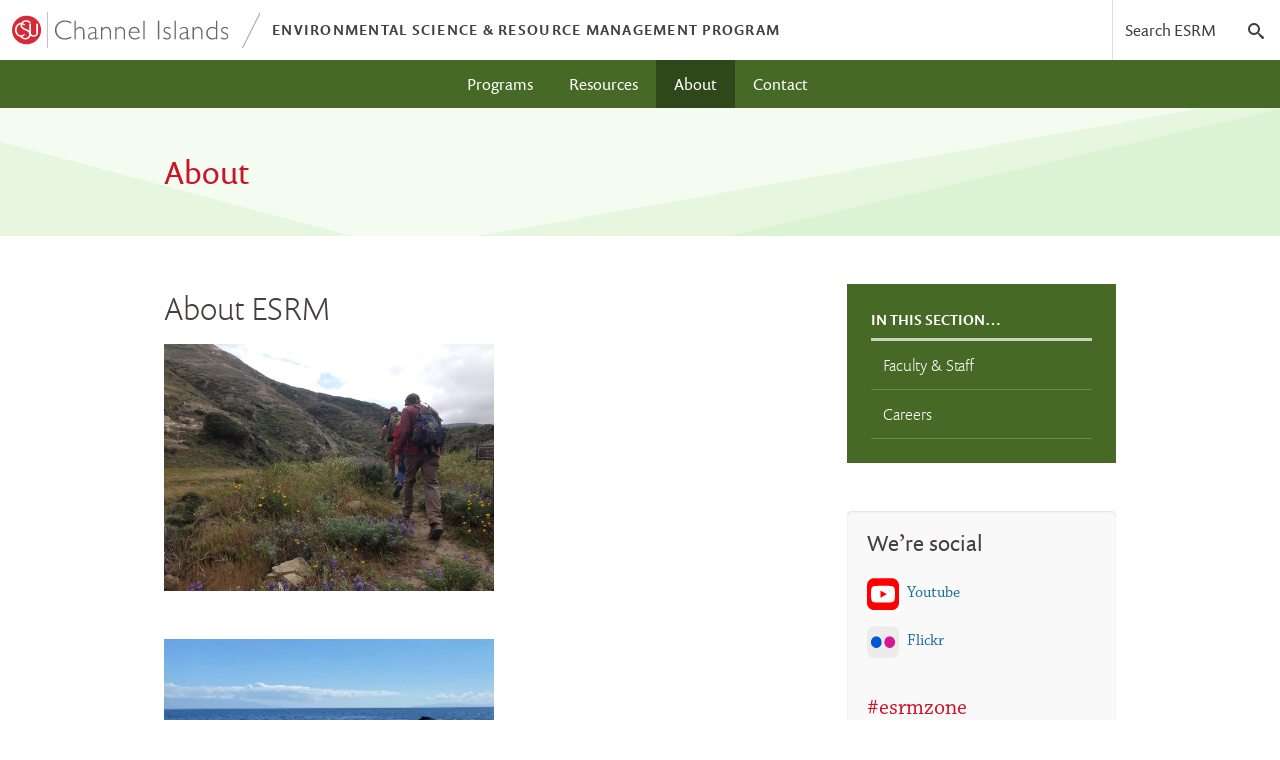

--- FILE ---
content_type: text/html; charset=UTF-8
request_url: https://esrm.csuci.edu/about/
body_size: 4926
content:
<!DOCTYPE html><html xmlns="http://www.w3.org/1999/xhtml" lang="en" class="no-js"><head><meta http-equiv="Content-Type" content="text/html; charset=UTF-8" /><title>About -
	Environmental Science &amp; Resource Management Program -
	
	CSU Channel Islands	
</title><meta name="viewport" content="width=device-width, initial-scale=1" /><!-- Google Tag Manager -->
<script>(function(w,d,s,l,i){w[l]=w[l]||[];w[l].push({'gtm.start':
new Date().getTime(),event:'gtm.js'});var f=d.getElementsByTagName(s)[0],
j=d.createElement(s),dl=l!='dataLayer'?'&l='+l:'';j.async=true;j.src=
'https://www.googletagmanager.com/gtm.js?id='+i+dl;f.parentNode.insertBefore(j,f);
})(window,document,'script','dataLayer','GTM-NNFMJS');gtag('config', 'AW-16699257455');</script>
<!-- End Google Tag Manager --><link rel="shortcut icon" href="https://www.csuci.edu/img/favicons/favicon.ico" /><link rel="icon" href="https://www.csuci.edu/img/favicons/favicon.svg" type="image/svg+xml" /><link rel="apple-touch-icon" href="https://www.csuci.edu/img/favicons/touch-icon.png" /><link rel="manifest" href="https://www.csuci.edu/site.webmanifest" /><meta name="theme-color" content="#000" media="(prefers-color-scheme: dark)" /><meta name="theme-color" content="#FFF" media="(prefers-color-scheme: light)" /><link rel="stylesheet" href="https://use.typekit.net/dis3fhj.css" /><link rel="stylesheet" href="https://www.csuci.edu/css/ci-base-2021-03-09.css" /><link type="text/css" rel="stylesheet" href="https://www.csuci.edu/components/social-icons-module/css/social-nav-v2.css" />
<link type="text/css" rel="stylesheet" href="/css/esrm.css" />
<script src="https://www.csuci.edu/js/libs/modernizr-3.12.0.min.js"></script><link rel="stylesheet" href="https://www.csuci.edu/css/emergency-alerts/emergency-alerts.css?v=2022-11-09T18:01:52.06482-08:00"><link href="//maxcdn.bootstrapcdn.com/font-awesome/4.2.0/css/font-awesome.min.css" rel="stylesheet"></head><body><!-- Google Tag Manager (noscript) -->
<noscript><iframe src="https://www.googletagmanager.com/ns.html?id=GTM-NNFMJS"
height="0" width="0" style="display:none;visibility:hidden"></iframe></noscript>
<!-- End Google Tag Manager (noscript) -->
<!--[if lte IE 9]>
<p class="browsehappy  text--center  alert  alert--warning">You are using an <strong>outdated</strong> browser. Please <a href="http://browsehappy.com/">upgrade your browser</a> to improve your experience.</p>
<![endif]-->

<div id="skip"><ul><li><a title="Skip to Content" href="#main">Skip to Content</a></li><li><a title="Accessible Browsing Information" href="https://www.csuci.edu/accessiblebrowsing.htm">Accessible Browsing Information</a></li></ul></div><div id="outer-wrap"><div id="inner-wrap"><header class="site-header" id="top" tabindex="-1">
		<div class="site-header__inner">
			<a class="ci-logo" href="https://www.csuci.edu/" title="Go to CI Homepage">
				<img src="https://www.csuci.edu/img/brand/ci-logo.svg" alt="California State University Channel Islands" />
			</a> 
			
						<a href="/" class="current-parent current site-title">
				<p>Environmental Science & Resource Management Program</p>
			</a>
					
			
			<a id="nav-open-btn" class="nav-open-btn" href="#site-nav">
				<span class="icon  icon--md  icon-menu">Menu</span>
			</a>
		</div>
</header>
<nav class="site-nav" id="site-nav" aria-label="Site Navigation"><div class="site-nav__inner"><div id="site-search" class="site-search" role="search">
<form action="https://esrm.csuci.edu/search/" role="form">
<label class="site-search__label is-vhidden" for="site-search__input">Search ESRM</label>
<input id="site-search__input" class="site-search__input" name="q" placeholder="Search ESRM" type="search">
<button class="site-search__submit" type="submit">
<span class="icon  icon-search">Go</span>
</button>
</form>
</div>
<ul class="primary-nav">
    <li><a href="/programs/">Programs</a></li><!--
	--><li><a href="/resources/">Resources</a></li><!--
	--><li><a href="/about/">About</a></li><!--
	--><li><a href="/contact.htm">Contact</a></li>
</ul> 
<a id="nav-close-btn" class="nav-close-btn" href="#top">Back to top</a></div></nav><main id="main" class="page" tabindex="-1"><header class="page__header theme-a prism-e"><div class="container"><h1 class="page__title  hn">About</h1></div></header><div class="page__body"><div class="container"><div class="gw"><div class="g  hot--seven-tenths"><article class="prose"><h2>About ESRM</h2><p><img class="img--md" src="/about/students15.jpg" alt="Students Hiking on Santa Rosa Island" /></p><p><img class="img--md" src="/resources/img/sb-1013.png" alt="Activities" /></p><p>ESRM is not your typical program at CSU Channel Islands. We're focused on real world problem solving and so we're proud to be an interdisciplinary major that prepares our students with a broad range of skills to tackle real challenges. These range from technical water quality lab skills to field science methods on Santa Rosa Island to engaging with sustainability and policy in our own communities.</p></article>
</div><!--
				--><div class="g  hot--three-tenths">
				<aside role="complementary"><nav aria-label="Section Navigation" class="section-nav theme-c"><h2 class="section-nav__heading">
							In this section…
						</h2><ul>
<li><a href="/about/faculty-staff.htm">Faculty &amp; Staff</a></li>
<li><a href="/about/careers.htm">Careers</a></li>

</ul></nav><div class="social-nav  social-nav--well">
	<div class="social-nav__hd">
		<h2 class="social-nav__heading  gamma">We’re social</h2>
		</div>
<ul class="social-nav__bd">
<li><a class="social-nav__icon--youtube" title="Watch our videos" href="https://www.youtube.com/channel/UCCgWCpHh_gYAo5DAjSrdQ_Q">Youtube</a></li>
<li><a class="social-nav__icon--flickr" title="Join our network" href="https://www.flickr.com/photos/144403972@N02">Flickr</a></li>
</ul>
	<p class="push--top  flush--bottom  gamma  social-nav__hashtag">#esrmzone</p>
</div>
</aside></div></div></div></div></main><a class="back-to-top" href="#top">Back to Top ↑</a><footer class="landmark--ends  theme-d  text-on-dark" role="contentinfo">
	<div class="container">
		<h2 class="is-vhidden">Website Information</h2>
		<p class="copyright  links--basic  vcard  adr">
			<small class="url fn org"> 
				<span id="directedit">&copy;</span> 2026   
				<a href="https://www.csuci.edu/" class="url fn org">California State University Channel Islands</a>
				<br />1 University Dr., Camarillo CA, 93012 [<a href="https://www.csuci.edu/maps/">Map</a>]
				<br />805-437-8400 | <a href="https://www.csuci.edu/legal/">Legal</a>
			</small>
		</p><!-- END Copyright and legal -->
	</div>
</footer>
</div></div><script src="https://ajax.googleapis.com/ajax/libs/jquery/2.2.4/jquery.min.js"></script>	
	
<script>window.jQuery || document.write('<script src="https://www.csuci.edu/js/libs/jquery-2.2.4.min.js"><\/script>')</script>

<script src="https://www.csuci.edu/js/site-custom.js"></script><!-- Section JS -->
<script src="https://www.csuci.edu/ou-alerts/alerts-config.alerts.js?v=2.1-20221109180151"></script>
<script>
	// archive alert processing
	if (document.getElementById(ouEmergencyAlerts.archivedAlertDivId)) {
		ouEmergencyAlerts.loadAlertFeed("processAlertFeedForArchivePage", "activeAlertFeed", "archiveActiveAlertHeading");  
		setTimeout(function() {
			ouEmergencyAlerts.loadAlertFeed("processAlertFeedForArchivePage", "archiveAlertFeed", "archiveAlertHeading");
		}, 200);
	}
	// active alert processing
	ouEmergencyAlerts.determineActiveAlertOutput();
</script>
<script type="text/template" id="oualerts-active-announcement">
<div id="oualerts-active-alert-display" class="oualerts-notify oualerts-notify-announcement oualerts-top ouAlertsFadeInDown oualerts-animated-custom">
	<div class="oualerts-notify oualerts-notify-info" style="background-color: rgb(220, 237, 243);">
			<button class="oualerts-close-button" id="oualerts-close-button">&times;</button>
		<div class="oualerts-notify-body links--basic">{% if (o.showDate) { %}<div class="oualerts-notify-date">{%=ouEmergencyAlerts.alertDateFormat("F d, Y h:i A",o.pubDate)%}</div>{% } %}<h3 class="oualerts-notify-title"><i class="fa fa-bullhorn"></i>{%=o.title%}</h3>
		{% if (o.subtitle) { %}
		<p class="oualerts-notify-subtitle"><strong>{%=o.subtitle %}</strong></p>
		{% } %}
{% if (o.description) { %}
		<p class="oualerts-notify-msg">{%=o.description %}
			{% } %}
			{% if (o.guid) { %}
			<br>
			<a href="{%=o.guid %}" class="oualerts-notify-link">Read More...</a>
			{% } %}
			{% if (o.description) { %}
		</p>
		{% } %}</div>
	</div>
</div>


<!-- <div id="oualerts-active-alert-display" class="oualerts-notify oualerts-notify-announcement oualerts-top ouAlertsFadeInDown oualerts-animated-custom">
	<div class="oualerts-notify-body links--basic">
		{% if (o.showDate) { %}
		<div class="oualerts-notify-date">{%=ouEmergencyAlerts.alertDateFormat("F d, Y h:i A",o.pubDate)%}</div>
		{% } %}
		<h3 class="oualerts-notify-title">
			
						<svg class="oualerts-notify-icon" xmlns="http://www.w3.org/2000/svg" fill="currentColor" viewBox="0 0 271 286"><path fill-rule="evenodd" d="M241.964 157.267v69.997c0 5.11-5.639 8.199-9.934 5.442l-86.454-55.51h-13.388l11.06 28.862c18.297 3.828 32.042 20.078 32.042 39.544 0 22.311-18.056 40.398-40.328 40.398-17.471 0-32.347-11.13-37.949-26.698l-.0122.005-31.4593-82.111h-5.3193C26.9624 177.196 0 150.187 0 116.869c0-33.3175 26.9624-60.3268 60.2222-60.3268h85.3538L232.03 1.0324c4.295-2.7574 9.934.3319 9.934 5.4417v69.9975h18.282c5.939 0 10.754 4.8231 10.754 10.7727v59.2497c0 5.95-4.815 10.773-10.754 10.773h-18.282zm-15.055 54.237l-75.278-48.334V70.5682l75.278-48.3337V211.504zm15.055-69.319h13.98V91.5533h-13.98v50.6317z" clip-rule="evenodd"/></svg>
					
			{%=o.title%}
		</h3>
		{% if (o.subtitle) { %}
		<p class="oualerts-notify-subtitle"><strong>{%=o.subtitle %}</strong></p>
		{% } %}
		{% if (o.description) { %}
		<p class="oualerts-notify-msg">{%=o.description %}
			{% } %}
			{% if (o.guid) { %}
			<br>
			<a href="{%=o.guid %}" class="oualerts-notify-link">Read More...</a>
			{% } %}
			{% if (o.description) { %}
		</p>
		{% } %}
		<p class="oualerts-notify-footer">
			<button class="oualerts-close-button" id="oualerts-close-button">&times;</button>
		</p>
	</div>
</div> -->
</script>

<script type="text/template" id="oualerts-active-warning">
 <div id="oualerts-active-alert-display" class="oualerts-notify oualerts-notify-warning oualerts-top ouAlertsFadeInDown oualerts-animated-custom">
	<div class="oualerts-notify oualerts-notify-warning">
			<button class="oualerts-close-button" id="oualerts-close-button">&times;</button>
		<div class="oualerts-notify-body links--basic">{% if (o.showDate) { %}<div class="oualerts-notify-date">{%=ouEmergencyAlerts.alertDateFormat("F d, Y h:i A",o.pubDate)%}</div>{% } %}<h3 class="oualerts-notify-title"><i class="fa fa-exclamation-triangle"></i>{%=o.title%}</h3>
		{% if (o.subtitle) { %}
		<p class="oualerts-notify-subtitle"><strong>{%=o.subtitle %}</strong></p>
		{% } %}
{% if (o.description) { %}
		<p class="oualerts-notify-msg">{%=o.description %}
			{% } %}
			{% if (o.guid) { %}
			<br>
			<a href="{%=o.guid %}" class="oualerts-notify-link">Read More...</a>
			{% } %}
			{% if (o.description) { %}
		</p>
		{% } %}</div>
	</div>
</div> 

<!-- <div id="oualerts-active-alert-display" class="oualerts-notify oualerts-notify-warning oualerts-top ouAlertsFadeInDown oualerts-animated-custom">
	<div class="oualerts-notify-body links--basic">
		{% if (o.showDate) { %}
		<div class="oualerts-notify-date">{%=ouEmergencyAlerts.alertDateFormat("F d, Y h:i A",o.pubDate)%}</div>
		{% } %}
		<h3 class="oualerts-notify-title">
			
						<svg class="oualerts-notify-icon" xmlns="http://www.w3.org/2000/svg" fill="currentColor" viewBox="0 0 273 273"><path fill-rule="evenodd" d="M273 136.5c0 75.387-61.113 136.5-136.5 136.5C61.1131 273 0 211.887 0 136.5 0 61.1131 61.1131 0 136.5 0 211.887 0 273 61.1131 273 136.5zM123 58v105h27V58h-27zm0 157v-26.5h27V215h-27z" clip-rule="evenodd"/></svg>
					
			{%=o.title%}
		</h3>
		{% if (o.subtitle) { %}
		<p class="oualerts-notify-subtitle"><strong>{%=o.subtitle %}</strong></p>
		{% } %}
		{% if (o.description) { %}
		<p class="oualerts-notify-msg">{%=o.description %}
			{% } %}
			{% if (o.guid) { %}
			<br>
			<a href="{%=o.guid %}" class="oualerts-notify-link">Read More...</a>
			{% } %}
			{% if (o.description) { %}
		</p>
		{% } %}
		<p class="oualerts-notify-footer">
			<button class="oualerts-close-button" id="oualerts-close-button">&times;</button>
		</p>
	</div>
</div> -->


</script>

<script type="text/template" id="oualerts-active-emergency">
<div id="oualerts-active-alert-display" class="oualerts-notify oualerts-notify-emergency oualerts-top ouAlertsFadeInDown oualerts-animated-fast">
	<div class="oualerts-notify oualerts-notify-error animated-fast fadeInDown">
			<button class="oualerts-close-button" id="oualerts-close-button">&times;</button>
		<div class="oualerts-notify-body links--basic">{% if (o.showDate) { %}<div class="oualerts-notify-date">{%=ouEmergencyAlerts.alertDateFormat("F d, Y h:i A",o.pubDate)%}</div>{% } %}<h3 class="oualerts-notify-title"><i class="fa fa-exclamation-triangle"></i>{%=o.title%}</h3>
		{% if (o.subtitle) { %}
		<p class="oualerts-notify-subtitle"><strong>{%=o.subtitle %}</strong></p>
		{% } %}
{% if (o.description) { %}
		<p class="oualerts-notify-msg">{%=o.description %}
			{% } %}
			{% if (o.guid) { %}
			<br>
			<a href="{%=o.guid %}" class="oualerts-notify-link">Read More...</a>
			{% } %}
			{% if (o.description) { %}
		</p>
		{% } %}</div>
	</div>
</div>

<!-- <div id="oualerts-active-alert-display" class="oualerts-notify oualerts-notify-emergency oualerts-top ouAlertsFadeInDown oualerts-animated-fast">
	<div class="oualerts-notify-body links--basic">
		{% if (o.showDate) { %}
		<div class="oualerts-notify-date">{%=ouEmergencyAlerts.alertDateFormat("F d, Y h:i A",o.pubDate)%}</div>
		{% } %}
		<h3 class="oualerts-notify-title">
			
						<svg class="oualerts-notify-icon" xmlns="http://www.w3.org/2000/svg" fill="currentColor" viewBox="0 0 298 273"><path fill-rule="evenodd" d="M137.626 7.553c4.947-8.9403 17.801-8.9403 22.748 0l135.948 245.652c4.795 8.665-1.471 19.295-11.374 19.295H13.0524c-9.903 0-16.1695-10.63-11.3744-19.295L137.626 7.553zM136.5 85v100h25V85h-25zm0 149.5v-24h25v24h-25z" clip-rule="evenodd"/></svg>
					
			{%=o.title%}
		</h3>
		{% if (o.subtitle) { %}
		<p class="oualerts-notify-subtitle"><strong>{%=o.subtitle %}</strong></p>
		{% } %}
		{% if (o.description) { %}
		<p class="oualerts-notify-msg">{%=o.description %}
			{% } %}
			{% if (o.guid) { %}
			<br>
			<a href="{%=o.guid %}" class="oualerts-notify-link">Read More...</a>
			{% } %}
			{% if (o.description) { %}
		</p>
		{% } %}
		<p class="oualerts-notify-footer">
			<button class="oualerts-close-button" id="oualerts-close-button">&times;</button>
		</p>
	</div>
</div>  -->
</script>
<script type="text/template" id="oualerts-archived-template">
{% if (o[0].htmlHeading) { %}
<h2 class="oualerts-archive-main-heading">{%=o[0].htmlHeading %}</h2>
{% } %}
<ul class="oualerts-achive-list">
	{% for (var i=0; o.length > i; i++) { %}
	<li class="oualerts-achive-list-item oualerts-archive-type-{%=o[i].severity%}">
		<div class="oualerts-achive-list-item-inner">
			<h3 class="oualerts-archive-title">{%=o[i].title%}</h3>
			<div class="oualerts-archive-date">{%=ouEmergencyAlerts.alertDateFormat("F d, Y h:i A",o[i].pubDate)%}</div>
			{% if (o[i].subtitle) { %}
			<p class="oualerts-archive-subtitle"><strong>{%=o[i].subtitle %}</strong></p>
			{% } %}
			{% if (o[i].description) { %}
			<p class="oualerts-archive-msg">{%=o[i].description %}
				{% } %}
				{% if (o[i].guid) { %}
				<a href="{%=o[i].guid %}" class="oualerts-archive-link">{%=ouEmergencyAlerts[o[i].severity + "Archive"].readMoreText%}</a>
				{% } %}
				{% if (o[i].description) { %}
			</p>
			{% } %}
			{% if (o[i].updates) { %}
			<h4 class="oualerts-archive-list-update-header">{%=ouEmergencyAlerts[o[i].severity + "Archive"].updateText %}</h4>
			<ul class="oualerts-achive-list-update">
				{% for (var k=0; o[i].updates.length > k; k++) { %}
				<li class="oualerts-achive-list-item-update">
					<div class="oualerts-achive-list-item-update-inner">
						<h5 class="oualerts-archive-title-update">{%=o[i].updates[k].title%}</h5>
						<div class="oualerts-archive-date-update">{%=ouEmergencyAlerts.alertDateFormat("F d, Y h:i A",o[i].updates[k].pubDate)%}</div>
						{% if (o[i].updates[k].subtitle) { %}
						<p class="oualerts-archive-subtitle-update"><strong>{%=o[i].updates[k].subtitle %}</strong></p>
						{% } %}
						{% if (o[i].updates[k].description) { %}
						<p class="oualerts-archive-msg-update">{%=o[i].updates[k].description %}
							{% } %}
							{% if (o[i].updates[k].guid) { %}
							<a href="{%=o[i].updates[k].guid %}" class="oualerts-archive-link-update">{%=ouEmergencyAlerts[o[i].severity + "Archive"].readMoreText%}</a>
							{% } %}
							{% if (o[i].updates[k].description) { %}
						</p>
						{% } %}
					</div>
				</li>
				{% } %}
			</ul>
			{% } %}
		</div>
	</li>
	{% } %}
</ul>
</script>
<div id="hidden" class="is-vhidden"><a id="de" href="https://a.cms.omniupdate.com/11/?skin=csuci&amp;account=csuci&amp;site=esrm&amp;action=de&amp;path=/about/index.pcf">©</a></div><script type="text/javascript">
	function directedit() {
		var link = document.getElementById("de").parentNode.innerHTML;
		document.getElementById("de").parentNode.innerHTML = null;
		document.getElementById("directedit").innerHTML = link;
	}
		
	$(document).ready(function(){ directedit(); });		
</script></body></html>

--- FILE ---
content_type: text/css;charset=utf-8
request_url: https://use.typekit.net/dis3fhj.css
body_size: 888
content:
/*
 * The Typekit service used to deliver this font or fonts for use on websites
 * is provided by Adobe and is subject to these Terms of Use
 * http://www.adobe.com/products/eulas/tou_typekit. For font license
 * information, see the list below.
 *
 * chaparral-pro:
 *   - http://typekit.com/eulas/00000000000000007735d8ad
 *   - http://typekit.com/eulas/00000000000000007735d8b0
 *   - http://typekit.com/eulas/00000000000000007735d8af
 *   - http://typekit.com/eulas/00000000000000007735d8b1
 * prenton:
 *   - http://typekit.com/eulas/000000000000000077585e19
 *   - http://typekit.com/eulas/000000000000000077585e1a
 *   - http://typekit.com/eulas/000000000000000077585e1d
 *   - http://typekit.com/eulas/000000000000000077585e1e
 *   - http://typekit.com/eulas/000000000000000077585e1f
 *   - http://typekit.com/eulas/000000000000000077585e1c
 *   - http://typekit.com/eulas/000000000000000077585e1b
 *   - http://typekit.com/eulas/000000000000000077585e20
 *
 * © 2009-2025 Adobe Systems Incorporated. All Rights Reserved.
 */
/*{"last_published":"2025-03-13 18:24:32 UTC"}*/

@import url("https://p.typekit.net/p.css?s=1&k=dis3fhj&ht=tk&f=6347.6348.6349.6350.6351.6353.6354.6357.6905.6906.6907.6908&a=784927&app=typekit&e=css");

@font-face {
font-family:"prenton";
src:url("https://use.typekit.net/af/73990c/000000000000000077585e19/30/l?primer=8fa4b058e82492e04d7cdf52b0e62c529469bc2a019e2b65c17d5e267ca91b8d&fvd=n4&v=3") format("woff2"),url("https://use.typekit.net/af/73990c/000000000000000077585e19/30/d?primer=8fa4b058e82492e04d7cdf52b0e62c529469bc2a019e2b65c17d5e267ca91b8d&fvd=n4&v=3") format("woff"),url("https://use.typekit.net/af/73990c/000000000000000077585e19/30/a?primer=8fa4b058e82492e04d7cdf52b0e62c529469bc2a019e2b65c17d5e267ca91b8d&fvd=n4&v=3") format("opentype");
font-display:auto;font-style:normal;font-weight:400;font-stretch:normal;
}

@font-face {
font-family:"prenton";
src:url("https://use.typekit.net/af/c9efbf/000000000000000077585e1a/30/l?primer=8fa4b058e82492e04d7cdf52b0e62c529469bc2a019e2b65c17d5e267ca91b8d&fvd=i4&v=3") format("woff2"),url("https://use.typekit.net/af/c9efbf/000000000000000077585e1a/30/d?primer=8fa4b058e82492e04d7cdf52b0e62c529469bc2a019e2b65c17d5e267ca91b8d&fvd=i4&v=3") format("woff"),url("https://use.typekit.net/af/c9efbf/000000000000000077585e1a/30/a?primer=8fa4b058e82492e04d7cdf52b0e62c529469bc2a019e2b65c17d5e267ca91b8d&fvd=i4&v=3") format("opentype");
font-display:auto;font-style:italic;font-weight:400;font-stretch:normal;
}

@font-face {
font-family:"prenton";
src:url("https://use.typekit.net/af/2bc79c/000000000000000077585e1d/30/l?primer=8fa4b058e82492e04d7cdf52b0e62c529469bc2a019e2b65c17d5e267ca91b8d&fvd=n3&v=3") format("woff2"),url("https://use.typekit.net/af/2bc79c/000000000000000077585e1d/30/d?primer=8fa4b058e82492e04d7cdf52b0e62c529469bc2a019e2b65c17d5e267ca91b8d&fvd=n3&v=3") format("woff"),url("https://use.typekit.net/af/2bc79c/000000000000000077585e1d/30/a?primer=8fa4b058e82492e04d7cdf52b0e62c529469bc2a019e2b65c17d5e267ca91b8d&fvd=n3&v=3") format("opentype");
font-display:auto;font-style:normal;font-weight:300;font-stretch:normal;
}

@font-face {
font-family:"prenton";
src:url("https://use.typekit.net/af/05370f/000000000000000077585e1e/30/l?primer=8fa4b058e82492e04d7cdf52b0e62c529469bc2a019e2b65c17d5e267ca91b8d&fvd=i3&v=3") format("woff2"),url("https://use.typekit.net/af/05370f/000000000000000077585e1e/30/d?primer=8fa4b058e82492e04d7cdf52b0e62c529469bc2a019e2b65c17d5e267ca91b8d&fvd=i3&v=3") format("woff"),url("https://use.typekit.net/af/05370f/000000000000000077585e1e/30/a?primer=8fa4b058e82492e04d7cdf52b0e62c529469bc2a019e2b65c17d5e267ca91b8d&fvd=i3&v=3") format("opentype");
font-display:auto;font-style:italic;font-weight:300;font-stretch:normal;
}

@font-face {
font-family:"prenton";
src:url("https://use.typekit.net/af/71b687/000000000000000077585e1f/30/l?primer=8fa4b058e82492e04d7cdf52b0e62c529469bc2a019e2b65c17d5e267ca91b8d&fvd=n5&v=3") format("woff2"),url("https://use.typekit.net/af/71b687/000000000000000077585e1f/30/d?primer=8fa4b058e82492e04d7cdf52b0e62c529469bc2a019e2b65c17d5e267ca91b8d&fvd=n5&v=3") format("woff"),url("https://use.typekit.net/af/71b687/000000000000000077585e1f/30/a?primer=8fa4b058e82492e04d7cdf52b0e62c529469bc2a019e2b65c17d5e267ca91b8d&fvd=n5&v=3") format("opentype");
font-display:auto;font-style:normal;font-weight:500;font-stretch:normal;
}

@font-face {
font-family:"prenton";
src:url("https://use.typekit.net/af/141488/000000000000000077585e1c/30/l?primer=8fa4b058e82492e04d7cdf52b0e62c529469bc2a019e2b65c17d5e267ca91b8d&fvd=n7&v=3") format("woff2"),url("https://use.typekit.net/af/141488/000000000000000077585e1c/30/d?primer=8fa4b058e82492e04d7cdf52b0e62c529469bc2a019e2b65c17d5e267ca91b8d&fvd=n7&v=3") format("woff"),url("https://use.typekit.net/af/141488/000000000000000077585e1c/30/a?primer=8fa4b058e82492e04d7cdf52b0e62c529469bc2a019e2b65c17d5e267ca91b8d&fvd=n7&v=3") format("opentype");
font-display:auto;font-style:normal;font-weight:700;font-stretch:normal;
}

@font-face {
font-family:"prenton";
src:url("https://use.typekit.net/af/52d401/000000000000000077585e1b/30/l?primer=8fa4b058e82492e04d7cdf52b0e62c529469bc2a019e2b65c17d5e267ca91b8d&fvd=i7&v=3") format("woff2"),url("https://use.typekit.net/af/52d401/000000000000000077585e1b/30/d?primer=8fa4b058e82492e04d7cdf52b0e62c529469bc2a019e2b65c17d5e267ca91b8d&fvd=i7&v=3") format("woff"),url("https://use.typekit.net/af/52d401/000000000000000077585e1b/30/a?primer=8fa4b058e82492e04d7cdf52b0e62c529469bc2a019e2b65c17d5e267ca91b8d&fvd=i7&v=3") format("opentype");
font-display:auto;font-style:italic;font-weight:700;font-stretch:normal;
}

@font-face {
font-family:"prenton";
src:url("https://use.typekit.net/af/192297/000000000000000077585e20/30/l?primer=8fa4b058e82492e04d7cdf52b0e62c529469bc2a019e2b65c17d5e267ca91b8d&fvd=i5&v=3") format("woff2"),url("https://use.typekit.net/af/192297/000000000000000077585e20/30/d?primer=8fa4b058e82492e04d7cdf52b0e62c529469bc2a019e2b65c17d5e267ca91b8d&fvd=i5&v=3") format("woff"),url("https://use.typekit.net/af/192297/000000000000000077585e20/30/a?primer=8fa4b058e82492e04d7cdf52b0e62c529469bc2a019e2b65c17d5e267ca91b8d&fvd=i5&v=3") format("opentype");
font-display:auto;font-style:italic;font-weight:500;font-stretch:normal;
}

@font-face {
font-family:"chaparral-pro";
src:url("https://use.typekit.net/af/0673c4/00000000000000007735d8ad/30/l?primer=057d1dff47772f391f5f6c189aa213bb70116047eaffac2e52d3626ff163c8d1&fvd=n4&v=3") format("woff2"),url("https://use.typekit.net/af/0673c4/00000000000000007735d8ad/30/d?primer=057d1dff47772f391f5f6c189aa213bb70116047eaffac2e52d3626ff163c8d1&fvd=n4&v=3") format("woff"),url("https://use.typekit.net/af/0673c4/00000000000000007735d8ad/30/a?primer=057d1dff47772f391f5f6c189aa213bb70116047eaffac2e52d3626ff163c8d1&fvd=n4&v=3") format("opentype");
font-display:swap;font-style:normal;font-weight:400;font-stretch:normal;
}

@font-face {
font-family:"chaparral-pro";
src:url("https://use.typekit.net/af/eb3f38/00000000000000007735d8b0/30/l?primer=057d1dff47772f391f5f6c189aa213bb70116047eaffac2e52d3626ff163c8d1&fvd=i4&v=3") format("woff2"),url("https://use.typekit.net/af/eb3f38/00000000000000007735d8b0/30/d?primer=057d1dff47772f391f5f6c189aa213bb70116047eaffac2e52d3626ff163c8d1&fvd=i4&v=3") format("woff"),url("https://use.typekit.net/af/eb3f38/00000000000000007735d8b0/30/a?primer=057d1dff47772f391f5f6c189aa213bb70116047eaffac2e52d3626ff163c8d1&fvd=i4&v=3") format("opentype");
font-display:swap;font-style:italic;font-weight:400;font-stretch:normal;
}

@font-face {
font-family:"chaparral-pro";
src:url("https://use.typekit.net/af/17e02c/00000000000000007735d8af/30/l?primer=057d1dff47772f391f5f6c189aa213bb70116047eaffac2e52d3626ff163c8d1&fvd=n7&v=3") format("woff2"),url("https://use.typekit.net/af/17e02c/00000000000000007735d8af/30/d?primer=057d1dff47772f391f5f6c189aa213bb70116047eaffac2e52d3626ff163c8d1&fvd=n7&v=3") format("woff"),url("https://use.typekit.net/af/17e02c/00000000000000007735d8af/30/a?primer=057d1dff47772f391f5f6c189aa213bb70116047eaffac2e52d3626ff163c8d1&fvd=n7&v=3") format("opentype");
font-display:swap;font-style:normal;font-weight:700;font-stretch:normal;
}

@font-face {
font-family:"chaparral-pro";
src:url("https://use.typekit.net/af/b0b7fa/00000000000000007735d8b1/30/l?primer=057d1dff47772f391f5f6c189aa213bb70116047eaffac2e52d3626ff163c8d1&fvd=i7&v=3") format("woff2"),url("https://use.typekit.net/af/b0b7fa/00000000000000007735d8b1/30/d?primer=057d1dff47772f391f5f6c189aa213bb70116047eaffac2e52d3626ff163c8d1&fvd=i7&v=3") format("woff"),url("https://use.typekit.net/af/b0b7fa/00000000000000007735d8b1/30/a?primer=057d1dff47772f391f5f6c189aa213bb70116047eaffac2e52d3626ff163c8d1&fvd=i7&v=3") format("opentype");
font-display:swap;font-style:italic;font-weight:700;font-stretch:normal;
}


--- FILE ---
content_type: text/css
request_url: https://www.csuci.edu/css/ci-base-2021-03-09.css
body_size: 19284
content:
@charset "UTF-8";
/*! normalize.css v8.0.1 | MIT License | github.com/necolas/normalize.css */html{-webkit-text-size-adjust:100%;line-height:1.15}body{margin:0}main{display:block}h1{font-size:2em;margin:.67em 0}hr{-webkit-box-sizing:content-box;box-sizing:content-box;height:0;overflow:visible}pre{font-family:monospace,monospace;font-size:1em}a{background-color:transparent}abbr[title]{border-bottom:none;text-decoration:underline;-webkit-text-decoration:underline dotted;text-decoration:underline dotted}b,strong{font-weight:bolder}code,kbd,samp{font-family:monospace,monospace;font-size:1em}small{font-size:80%}sub,sup{font-size:75%;line-height:0;position:relative;vertical-align:baseline}sub{bottom:-.25em}sup{top:-.5em}img{border-style:none}button,input,optgroup,select,textarea{font-family:inherit;font-size:100%;line-height:1.15;margin:0}button,input{overflow:visible}button,select{text-transform:none}[type=button],[type=reset],[type=submit],button{-webkit-appearance:button}[type=button]::-moz-focus-inner,[type=reset]::-moz-focus-inner,[type=submit]::-moz-focus-inner,button::-moz-focus-inner{border-style:none;padding:0}fieldset{padding:.35em .75em .625em}legend{-webkit-box-sizing:border-box;box-sizing:border-box;color:inherit;display:table;max-width:100%;padding:0;white-space:normal}progress{vertical-align:baseline}textarea{overflow:auto}[type=checkbox],[type=radio]{-webkit-box-sizing:border-box;box-sizing:border-box;padding:0}[type=number]::-webkit-inner-spin-button,[type=number]::-webkit-outer-spin-button{height:auto}[type=search]{-webkit-appearance:textfield;outline-offset:-2px}[type=search]::-webkit-search-decoration{-webkit-appearance:none}::-webkit-file-upload-button{-webkit-appearance:button;font:inherit}details{display:block}summary{display:list-item}[hidden],template{display:none}*,:after,:before{-webkit-box-sizing:border-box;box-sizing:border-box}blockquote,caption,dd,dl,fieldset,form,h1,h2,h3,h4,h5,h6,hr,legend,ol,p,pre,table,td,th,ul{margin:0;padding:0}abbr[title],dfn[title]{cursor:help}ins,u{text-decoration:none}ins{border-bottom:1px solid}img{font-style:italic}button,input,label,option,select,textarea{cursor:pointer}.text-input:active,.text-input:focus,textarea:active,textarea:focus{cursor:text;outline:none}.blocks:after,.blocks:before,.cf:after,.cf:before,.container--wide:after,.container--wide:before,.container:after,.container:before,.island:after,.island:before,.islet:after,.islet:before,.media-b:after,.media-b:before,.media:after,.media:before,.nav:after,.nav:before,.section-nav:after,.section-nav:before,.site-header:after,.site-header:before{content:" ";display:table}.blocks:after,.cf:after,.container--wide:after,.container:after,.island:after,.islet:after,.media-b:after,.media:after,.nav:after,.section-nav:after,.site-header:after{clear:both}.flag,.island,.islet,.media,.media-b,.section-nav,.site-search,address,blockquote,dl,fieldset,figure,h1,h2,h3,h4,h5,h6,hgroup,ol,p,pre,table,ul{margin-bottom:1.5rem}.islet .flag,.islet .island,.islet .islet,.islet .media,.islet .media-b,.islet .section-nav,.islet .site-search,.islet address,.islet blockquote,.islet dl,.islet fieldset,.islet figure,.islet h1,.islet h2,.islet h3,.islet h4,.islet h5,.islet h6,.islet hgroup,.islet ol,.islet p,.islet pre,.islet table,.islet ul{margin-bottom:.75rem}hr{border:0;border-top:1px solid #e9ded3;clear:both;display:block;height:1px;margin-bottom:1.375rem;padding:0}@-ms-viewport{width:device-width}@-o-viewport{width:device-width}@viewport{width:device-width}html{-webkit-overflow-scrolling:touch;-webkit-tap-highlight-color:rgba(0,0,0,.3);-webkit-font-smoothing:subpixel-antialiased;font:1em/1.5 chaparral-pro,Chaparral Pro,Cambria,Georgia,serif;min-height:100%;overflow-y:scroll}@media screen and (min-width:81.25em){html{font-size:1.125em;line-height:1.55555556}}.alert h1,.alert h2,.alert h3,.alert h4,.alert h5,.alert h6,.campus-emergency h1,.campus-emergency h2,.campus-emergency h3,.campus-emergency h4,.campus-emergency h5,.campus-emergency h6,h1,h2,h3,h4,h5,h6{font-family:prenton,Gill Sans MT,Gill Sans,Helvetica Neue,Helvetica,sans-serif;font-size:1rem;font-weight:400;text-rendering:optimizelegibility}.alpha,.prose .alpha,.prose h1,.prose--headings .alpha,.prose--headings h1{font-size:1.875rem;line-height:1.2}@media screen and (min-width:47.5em){.alpha,.prose .alpha,.prose h1,.prose--headings .alpha,.prose--headings h1{font-size:2.375rem;line-height:1.2631578947}}.beta,.prose .beta,.prose h2,.prose--headings .beta,.prose--headings h2{font-size:1.5rem;line-height:1.5}@media screen and (min-width:47.5em){.beta,.prose .beta,.prose h2,.prose--headings .beta,.prose--headings h2{font-size:2rem;line-height:1.5}}.gamma,.prose .gamma,.prose h3,.prose--headings .gamma,.prose--headings h3{font-size:1.375rem;line-height:1.0909090909}.delta,.prose .delta,.prose h4,.prose--headings .delta,.prose--headings h4{font-size:1.125rem;line-height:1.3333333333}.epsilon,.prose .epsilon,.prose h5,.prose--headings .epsilon,.prose--headings h5{font-size:1rem;line-height:1.5}.dates__heading,.hn-category,.news__heading,.prose .zeta,.prose h6,.prose--headings .dates__heading,.prose--headings .hn-category,.prose--headings .news__heading,.prose--headings .related__heading,.prose--headings .zeta,.prose--headings h6,.related__heading,.section-nav .section-nav__heading,.zeta{font-size:.875rem;line-height:1.7142857143}.giga,.prose .giga,.prose--headings .giga{font-size:6rem;line-height:1}.mega,.prose .mega,.prose--headings .mega{font-size:4.5rem;line-height:1}.kilo,.prose .kilo,.prose--headings .kilo{font-size:3rem;line-height:1}.prose .beta,.prose .dates__heading,.prose .delta,.prose .epsilon,.prose .gamma,.prose .hn-category,.prose .news__heading,.prose .related__heading,.prose .section-nav .section-nav__heading,.prose .zeta,.prose h2,.prose h3,.prose h4,.prose h5,.prose h6,.prose--headings .beta,.prose--headings .dates__heading,.prose--headings .delta,.prose--headings .epsilon,.prose--headings .gamma,.prose--headings .hn-category,.prose--headings .news__heading,.prose--headings .related__heading,.prose--headings .section-nav .section-nav__heading,.prose--headings .zeta,.prose--headings h2,.prose--headings h3,.prose--headings h4,.prose--headings h5,.prose--headings h6,.section-nav .prose .section-nav__heading,.section-nav .prose--headings .section-nav__heading{margin-bottom:.75rem}.prose h1,.prose h2,.prose--headings h1,.prose--headings h2{font-weight:300}.prose h3,.prose--headings h3{font-weight:400}.prose h4,.prose h5,.prose--headings h4,.prose--headings h5{font-weight:500}.prose h6,.prose--headings h6{font-weight:600}.hn,hgroup .hn{margin-bottom:0}.lead{font-family:prenton,Gill Sans MT,Gill Sans,Helvetica Neue,Helvetica,sans-serif;font-size:1.25rem;font-weight:300;line-height:1.5}@media screen and (min-width:47.5em){.lead{font-size:1.5rem}}.spaced{letter-spacing:1px}.milli,.prose .milli{font-size:.75rem;line-height:2}.micro,.prose .micro{font-size:.625rem;line-height:2.4}q{quotes:"\201C" "\201D" "\2018" "\2019"}q:before{content:"\2018";content:open-quote}q:after{content:"\2019";content:close-quote}q q:before{content:"\201C";content:open-quote}q q:after{content:"\201D";content:close-quote}blockquote{quotes:"\201C" "\201D"}blockquote p:before{content:"\201C";content:open-quote}blockquote p:after{content:"";content:no-close-quote}blockquote p:last-of-type:after{content:close-quote}blockquote q:before{content:"\2018";content:open-quote}blockquote q:after{content:"\2019";content:close-quote}blockquote{text-indent:-.41em}blockquote p:last-of-type{margin-bottom:0}.pullquote{border-bottom:1px dotted rgba(180,17,37,.25);border-top:1px dotted rgba(180,17,37,.25);color:#b41125;font-family:prenton,Gill Sans MT,Gill Sans,Helvetica Neue,Helvetica,sans-serif;font-size:1.5rem;font-style:italic;font-weight:300;letter-spacing:.01em;line-height:1.5;margin-left:.75rem;margin-right:.75rem;padding:1.4375rem 0}@media screen and (min-width:47.5em){.pullquote{font-size:1.75rem;line-height:1.28571429;margin-left:3rem;margin-right:3rem}}.pullquote .source{font-size:1rem;line-height:2.25}.source{display:block;text-indent:0}.source:before{content:"—"}pre{overflow:auto}pre mark{background:none;border-bottom:1px solid;color:inherit}.code-comment{filter:alpha(opacity=75);opacity:.75}.line-numbers{font-family:monospace,serif;list-style:decimal-leading-zero inside;margin-left:0;overflow:auto;white-space:nowrap}.line-numbers code{white-space:pre}img{-ms-interpolation-mode:bicubic;border-width:0;height:auto;max-width:100%;vertical-align:middle}img[height],img[width]{max-width:none}img[height].img--full,img[width].img--full{width:100%}.img--round{border-radius:4px}.explore-list img,.img--circle{border-radius:500px}.img--polaroid{background-color:#fff;border:1px solid #e9ded3;-webkit-box-shadow:0 1px 3px rgba(0,0,0,.1);box-shadow:0 1px 3px rgba(0,0,0,.1);padding:.75rem}.img--right{float:right;margin-bottom:1.5rem;margin-left:1.5rem}.img--left{float:left;margin-bottom:1.5rem;margin-right:1.5rem}.img--center{display:block;margin-left:auto;margin-right:auto}.img--center,.prose img,.prose--images img{margin-bottom:1.5rem}@media screen and (min-width:20em){.img--sm,.img--xs{width:50%}}@media screen and (min-width:30em){.img--xs{width:25%}.img--sm{width:33.3333%}.img--lg,.img--md{width:50%}}@media screen and (min-width:47.5em){.img--lg{width:66.6666%}}figure{margin:0 0 1.5rem;width:100%}figure img{display:block;margin-bottom:.375rem}figure figcaption{color:#595252;display:block;font-size:.875rem;font-style:italic;font-weight:400;line-height:1.7142857143}ol,ul{list-style:none}li>ol,li>ul{margin-bottom:0}.numbered-list{list-style-type:decimal}.lower-alpha{list-style-type:lower-alpha!important}.upper-alpha{list-style-type:upper-alpha!important}.lower-roman{list-style-type:lower-roman!important}.upper-roman{list-style-type:upper-roman!important}.prose ol,.prose ul,.prose--list ol,.prose--list ul{margin-left:2.25rem}.prose ul,.prose--list ul{list-style-type:disc}.prose ol,.prose--list ol{list-style-type:decimal}table{background-color:transparent;border-collapse:collapse;border-spacing:0;max-width:100%}th{text-align:left}.table{margin-bottom:1.5rem;width:100%}.table>caption{margin-bottom:.75rem}.table>tbody>tr>td,.table>tbody>tr>th,.table>tfoot>tr>td,.table>tfoot>tr>th,.table>thead>tr>td,.table>thead>tr>th{border-top:1px solid #e9ded3;line-height:1.5rem;padding:.75rem;vertical-align:top}.table>thead>tr>th{border-bottom:2px solid #e9ded3;vertical-align:bottom}.table>colgroup+thead>tr:first-child>td,.table>colgroup+thead>tr:first-child>th,.table>thead:first-child>tr:first-child>td,.table>thead:first-child>tr:first-child>th{border-top:0}.table>tbody+tbody{border-top:2px solid #e9ded3}.table .table{background-color:transparent}.table--condensed>tbody>tr>td,.table--condensed>tbody>tr>th,.table--condensed>tfoot>tr>td,.table--condensed>tfoot>tr>th,.table--condensed>thead>tr>td,.table--condensed>thead>tr>th{padding:.375rem}.table--bordered,.table--bordered>tbody>tr>td,.table--bordered>tbody>tr>th,.table--bordered>tfoot>tr>td,.table--bordered>tfoot>tr>th,.table--bordered>thead>tr>td,.table--bordered>thead>tr>th{border:1px solid #e9ded3}.table--bordered>thead>tr>td,.table--bordered>thead>tr>th{border-bottom-width:2px}.table--striped>tbody>tr:nth-child(odd)>td,.table--striped>tbody>tr:nth-child(odd)>th{background-color:#faf8f5}.table--hover>tbody>tr:hover>td,.table--hover>tbody>tr:hover>th{background-color:#f5f0eb}table col[class*=col-]{display:table-column;float:none;position:static}table td[class*=col-],table th[class*=col-]{display:table-cell;float:none;position:static}.table>tbody>tr.active>td,.table>tbody>tr.active>th,.table>tbody>tr>td.active,.table>tbody>tr>th.active,.table>tfoot>tr.active>td,.table>tfoot>tr.active>th,.table>tfoot>tr>td.active,.table>tfoot>tr>th.active,.table>thead>tr.active>td,.table>thead>tr.active>th,.table>thead>tr>td.active,.table>thead>tr>th.active{background-color:#f5f0eb}.table--hover>tbody>tr.active:hover>td,.table--hover>tbody>tr.active:hover>th,.table--hover>tbody>tr>td.active:hover,.table--hover>tbody>tr>th.active:hover{background-color:#ede3da}.table>tbody>tr.success>td,.table>tbody>tr.success>th,.table>tbody>tr>td.success,.table>tbody>tr>th.success,.table>tfoot>tr.success>td,.table>tfoot>tr.success>th,.table>tfoot>tr>td.success,.table>tfoot>tr>th.success,.table>thead>tr.success>td,.table>thead>tr.success>th,.table>thead>tr>td.success,.table>thead>tr>th.success{background-color:#dfefc0}.table--hover>tbody>tr.success:hover>td,.table--hover>tbody>tr.success:hover>th,.table--hover>tbody>tr>td.success:hover,.table--hover>tbody>tr>th.success:hover{background-color:#d5e9ac}.table>tbody>tr.info>td,.table>tbody>tr.info>th,.table>tbody>tr>td.info,.table>tbody>tr>th.info,.table>tfoot>tr.info>td,.table>tfoot>tr.info>th,.table>tfoot>tr>td.info,.table>tfoot>tr>th.info,.table>thead>tr.info>td,.table>thead>tr.info>th,.table>thead>tr>td.info,.table>thead>tr>th.info{background-color:#eff5f7}.table--hover>tbody>tr.info:hover>td,.table--hover>tbody>tr.info:hover>th,.table--hover>tbody>tr>td.info:hover,.table--hover>tbody>tr>th.info:hover{background-color:#deeaef}.table>tbody>tr.warning>td,.table>tbody>tr.warning>th,.table>tbody>tr>td.warning,.table>tbody>tr>th.warning,.table>tfoot>tr.warning>td,.table>tfoot>tr.warning>th,.table>tfoot>tr>td.warning,.table>tfoot>tr>th.warning,.table>thead>tr.warning>td,.table>thead>tr.warning>th,.table>thead>tr>td.warning,.table>thead>tr>th.warning{background-color:#faebd0}.table--hover>tbody>tr.warning:hover>td,.table--hover>tbody>tr.warning:hover>th,.table--hover>tbody>tr>td.warning:hover,.table--hover>tbody>tr>th.warning:hover{background-color:#f8e1b9}.table>tbody>tr.danger>td,.table>tbody>tr.danger>th,.table>tbody>tr>td.danger,.table>tbody>tr>th.danger,.table>tfoot>tr.danger>td,.table>tfoot>tr.danger>th,.table>tfoot>tr>td.danger,.table>tfoot>tr>th.danger,.table>thead>tr.danger>td,.table>thead>tr.danger>th,.table>thead>tr>td.danger,.table>thead>tr>th.danger{background-color:#ffe6e3}.table--hover>tbody>tr.danger:hover>td,.table--hover>tbody>tr.danger:hover>th,.table--hover>tbody>tr>td.danger:hover,.table--hover>tbody>tr>th.danger:hover{background-color:#ffd0ca}@media screen and (max-width:47.5em){.table--responsive{-ms-overflow-style:-ms-autohiding-scrollbar;-webkit-overflow-scrolling:touch;border:1px solid #e9ded3;margin-bottom:1.5rem;overflow-x:scroll;overflow-y:hidden;width:100%}.table--responsive>.table{margin-bottom:0}.table--responsive>.table>caption{margin:0 .75rem .75rem;padding-top:.75rem}.table--responsive>.table>tbody>tr>td,.table--responsive>.table>tbody>tr>th,.table--responsive>.table>tfoot>tr>td,.table--responsive>.table>tfoot>tr>th,.table--responsive>.table>thead>tr>td,.table--responsive>.table>thead>tr>th{white-space:nowrap}.table--responsive>.table--bordered{border-width:0}.table--responsive>.table--bordered>tbody>tr>td:first-child,.table--responsive>.table--bordered>tbody>tr>th:first-child,.table--responsive>.table--bordered>tfoot>tr>td:first-child,.table--responsive>.table--bordered>tfoot>tr>th:first-child,.table--responsive>.table--bordered>thead>tr>td:first-child,.table--responsive>.table--bordered>thead>tr>th:first-child{border-left-width:0}.table--responsive>.table--bordered>tbody>tr>td:last-child,.table--responsive>.table--bordered>tbody>tr>th:last-child,.table--responsive>.table--bordered>tfoot>tr>td:last-child,.table--responsive>.table--bordered>tfoot>tr>th:last-child,.table--responsive>.table--bordered>thead>tr>td:last-child,.table--responsive>.table--bordered>thead>tr>th:last-child{border-right-width:0}.table--responsive>.table--bordered>tbody>tr:last-child>td,.table--responsive>.table--bordered>tbody>tr:last-child>th,.table--responsive>.table--bordered>tfoot>tr:last-child>td,.table--responsive>.table--bordered>tfoot>tr:last-child>th{border-bottom:0}}.js .table--responsive-stack td:before{display:none}@media screen and (max-width:47.5em){.js .table--responsive-stack thead{opacity:0;position:absolute}.js .table--responsive-stack tbody,.js .table--responsive-stack td,.js .table--responsive-stack th{display:block}.js .table--responsive-stack tr{display:block;margin-bottom:1.5rem}.js .table--responsive-stack td:before{display:inline-block;font-weight:700;padding-right:.5em}}[colspan]{text-align:center}[colspan="1"]{text-align:left}[rowspan]{vertical-align:middle}[rowspan="1"]{vertical-align:top}.numerical{text-align:right}.t5{width:5%}.t10{width:10%}.t12{width:12.5%}.t15{width:15%}.t20{width:20%}.t25{width:25%}.t30{width:30%}.t33{width:33.333%}.t35{width:35%}.t37{width:37.5%}.t40{width:40%}.t45{width:45%}.t50{width:50%}.t55{width:55%}.t60{width:60%}.t62{width:62.5%}.t65{width:65%}.t66{width:66.666%}.t70{width:70%}.t75{width:75%}.t80{width:80%}.t85{width:85%}.t87{width:87.5%}.t90{width:90%}.t95{width:95%}.table--data{font-family:prenton,Gill Sans MT,Gill Sans,Helvetica Neue,Helvetica,sans-serif;font-size:.75rem;line-height:2}.table .table-col-sort{cursor:pointer;padding-right:2rem;position:relative}.table .table-col-sort:after,.table .table-col-sort:before{content:"";display:inline-block;margin-left:.375rem;opacity:.5;position:absolute;right:.75rem}.table .table-col-sort:before{border-color:transparent transparent #473f3f;border-style:solid;border-width:0 .25rem .375rem;bottom:1.5rem;height:0;width:0}.table .table-col-sort:after{border-color:#473f3f transparent transparent;border-style:solid;border-width:.375rem .25rem 0;bottom:1rem;height:0;width:0}.table .table-col-sort.table-col-sort--ascending:before,.table .table-col-sort.table-col-sort--descending:after{opacity:1}form{font-family:prenton,Gill Sans MT,Gill Sans,Helvetica Neue,Helvetica,sans-serif;margin-bottom:1.5rem}fieldset{border:0}legend{border-bottom:1px solid #e9ded3;display:block;font-size:1.25rem;line-height:inherit;line-height:1.2;margin-bottom:1.5rem;width:100%}label,legend{font-weight:500}label{display:inline-block;margin-bottom:.375rem}input[type=search]{-webkit-box-sizing:border-box;box-sizing:border-box}input[type=checkbox],input[type=radio]{line-height:normal;margin-right:.25em}input[type=file]{display:block;width:100%}select[multiple],select[size]{height:auto}select optgroup{font-family:inherit;font-size:inherit;font-style:inherit}input[type=number]::-webkit-inner-spin-button,input[type=number]::-webkit-outer-spin-button{height:auto}output{display:block;padding-top:.4375rem;vertical-align:middle}.form__control::-webkit-input-placeholder{color:#7d6f6f;opacity:1}.form__control::-moz-placeholder{color:#7d6f6f;opacity:1}.form__control:-ms-input-placeholder{color:#7d6f6f;opacity:1}.form__control::-ms-input-placeholder{color:#7d6f6f;opacity:1}.form__control::placeholder{color:#7d6f6f;opacity:1}.form__control{background-color:#fff;background-image:none;border:1px solid #e9ded3;border-radius:4px;-webkit-box-shadow:inset 0 2px 6px #e9ded3,inset 0 1px 0 #e9ded3;box-shadow:inset 0 2px 6px #e9ded3,inset 0 1px 0 #e9ded3;display:block;height:2.25rem;padding:.375rem .75rem;-webkit-transition:border-color .15s ease-in-out,-webkit-box-shadow .15s ease-in-out;transition:border-color .15s ease-in-out,-webkit-box-shadow .15s ease-in-out;transition:border-color .15s ease-in-out,box-shadow .15s ease-in-out;transition:border-color .15s ease-in-out,box-shadow .15s ease-in-out,-webkit-box-shadow .15s ease-in-out;vertical-align:middle;width:100%}.form__control:focus{border-color:#66afe9;-webkit-box-shadow:inset 0 1px 1px rgba(0,0,0,.075),0 0 8px rgba(102,175,233,.6);box-shadow:inset 0 1px 1px rgba(0,0,0,.075),0 0 8px rgba(102,175,233,.6);outline:0}.form__control[disabled],.form__control[readonly],fieldset[disabled] .form__control{background-color:#e6e6e6;border-color:#e6e6e6;-webkit-box-shadow:none;box-shadow:none;cursor:not-allowed}textarea.form__control{height:auto;line-height:inherit}.form__group{margin-bottom:.75rem}.checkbox,.radio{display:block;margin-bottom:.625rem;margin-top:.625rem;min-height:1.5rem;vertical-align:middle}.checkbox label,.radio label{cursor:pointer;display:inline;font-weight:400;margin-bottom:0}.checkbox--inline,.radio--inline{cursor:pointer;display:inline-block;font-weight:400;vertical-align:middle}.checkbox--inline+.checkbox--inline,.radio--inline+.radio--inline{margin-left:.75rem;margin-top:0}.checkbox--inline[disabled],.checkbox[disabled],.radio--inline[disabled],.radio[disabled],fieldset[disabled] .checkbox,fieldset[disabled] .checkbox--inline,fieldset[disabled] .radio,fieldset[disabled] .radio--inline,fieldset[disabled] input[type=checkbox],fieldset[disabled] input[type=radio],input[type=checkbox][disabled],input[type=radio][disabled]{cursor:not-allowed}.input--lg{font-size:1.125rem;height:2.9999999925rem;line-height:1.3333333333;line-height:1.55555556;padding:.75rem}select.input--lg{height:2.9999999925rem;line-height:2.9999999925rem}.input--sm{font-size:.875rem;height:1.8749999925rem;line-height:1.7142857143;padding:.375rem .75rem}select.input--sm{height:1.8749999925rem;line-height:1.8749999925rem}textarea.input--lg,textarea.input--sm{height:auto}.has-warning .control-label,.has-warning .feedback-label,.has-warning .help-block{color:#a26010}.has-warning .form__control{border-color:#e89b17;-webkit-box-shadow:inset 0 1px 1px rgba(0,0,0,.075);box-shadow:inset 0 1px 1px rgba(0,0,0,.075)}.has-warning .form__control:focus{border-color:#b97c12;-webkit-box-shadow:inset 0 1px 1px rgba(0,0,0,.075),0 0 6px #f1c373;box-shadow:inset 0 1px 1px rgba(0,0,0,.075),0 0 6px #f1c373}.has-warning .input-group-addon{background-color:#faebd0;border-color:#e89b17;color:#a26010}.has-error .control-label,.has-error .feedback-label,.has-error .help-block{color:#b01400}.has-error .form__control{border-color:#b01400;-webkit-box-shadow:inset 0 1px 1px rgba(0,0,0,.075);box-shadow:inset 0 1px 1px rgba(0,0,0,.075)}.has-error .form__control:focus{border-color:#7d0e00;-webkit-box-shadow:inset 0 1px 1px rgba(0,0,0,.075),0 0 6px #ff3117;box-shadow:inset 0 1px 1px rgba(0,0,0,.075),0 0 6px #ff3117}.has-error .input-group-addon{background-color:#ffe6e3;border-color:#b01400;color:#b01400}.has-success .control-label,.has-success .feedback-label,.has-success .help-block{color:#607f21}.has-success .form__control{border-color:#78a029;-webkit-box-shadow:inset 0 1px 1px rgba(0,0,0,.075);box-shadow:inset 0 1px 1px rgba(0,0,0,.075)}.has-success .form__control:focus{border-color:#59771f;-webkit-box-shadow:inset 0 1px 1px rgba(0,0,0,.075),0 0 6px #abd55a;box-shadow:inset 0 1px 1px rgba(0,0,0,.075),0 0 6px #abd55a}.has-success .input-group-addon{background-color:#dfefc0;border-color:#78a029;color:#607f21}.form__control--static{margin-bottom:0}.feedback-label{font-size:.875rem;line-height:1.7142857143}.feedback-label,.help-block{display:block;font-weight:400}.help-block{color:#7d6f6f;font-family:chaparral-pro,Chaparral Pro,Cambria,Georgia,serif;font-style:italic;margin-bottom:.625rem;margin-top:.375rem}@media screen and (min-width:20em){.form--inline .form__group{display:inline-block;margin-bottom:0;vertical-align:middle}.form--inline .form__control{display:inline-block}.form--inline .checkbox,.form--inline .radio{display:inline-block;margin-bottom:0;margin-top:0;padding-left:0}.form--inline .checkbox input[type=checkbox],.form--inline .radio input[type=radio]{float:none;margin-left:0}}.form--horizontal .checkbox,.form--horizontal .checkbox--inline,.form--horizontal .control-label,.form--horizontal .radio,.form--horizontal .radio--inline{margin-bottom:0;margin-top:0;padding-top:.4375rem}.form--horizontal .form__control--static{padding-top:.4375rem}@media screen and (min-width:47.5em){.form--horizontal .control-label{text-align:right}}body{background-color:#fff;color:#473f3f}a{text-decoration:none}a,a:hover,a:visited{color:#1b6d98}a:hover{text-decoration:underline;text-decoration-thickness:.12em}a:focus{color:#1b6d98}::-moz-selection{background-color:#cb132a;color:#fff;text-shadow:none}::selection{background-color:#cb132a;color:#fff;text-shadow:none}.default-links--b a:not(.btn):link,.default-links--b a:not(.btn):visited,.fancy-links a:not(.btn):link,.fancy-links a:not(.btn):visited,.links--basic a:not(.btn):link,.links--basic a:not(.btn):visited,.nice-links a:not(.btn):link,.nice-links a:not(.btn):visited,[class*=prose] a:not(.btn):link,[class*=prose] a:not(.btn):visited{text-decoration:underline}.default-links--b a:not(.btn):focus,.default-links--b a:not(.btn):hover,.fancy-links a:not(.btn):focus,.fancy-links a:not(.btn):hover,.links--basic a:not(.btn):focus,.links--basic a:not(.btn):hover,.nice-links a:not(.btn):focus,.nice-links a:not(.btn):hover,[class*=prose] a:not(.btn):focus,[class*=prose] a:not(.btn):hover{text-decoration-thickness:.12em}.default-links:link,.default-links:visited,.links--default a:not(.btn):link,.links--default a:not(.btn):visited{text-decoration:none}.default-links:focus,.default-links:hover,.links--default a:not(.btn):focus,.links--default a:not(.btn):hover{text-decoration:underline;text-decoration-thickness:.12em}.links--no-decoration a:focus,.links--no-decoration a:hover,.links--no-decoration a:link,.links--no-decoration a:visited,a.links--no-decoration:focus,a.links--no-decoration:hover,a.links--no-decoration:link,a.links--no-decoration:visited{text-decoration:none!important}.section-nav.theme-b,.section-nav.theme-c,.section-nav.theme-d,.section-nav.theme-e,.site-footer,.site-footer a:active,.site-footer a:focus,.site-footer a:hover,.site-footer a:link,.site-footer a:visited,.text-on-dark,.text-on-dark a:active,.text-on-dark a:focus,.text-on-dark a:hover,.text-on-dark a:link,.text-on-dark a:visited,.theme-b,.theme-b a:active,.theme-b a:focus,.theme-b a:hover,.theme-b a:link,.theme-b a:visited,.theme-c,.theme-c a:active,.theme-c a:focus,.theme-c a:hover,.theme-c a:link,.theme-c a:visited,.theme-d,.theme-d a:active,.theme-d a:focus,.theme-d a:hover,.theme-d a:link,.theme-d a:visited,.theme-e,.theme-e a:active,.theme-e a:focus,.theme-e a:hover,.theme-e a:link,.theme-e a:visited{color:#fff}.graybox,.greybox{background-color:rgba(0,0,0,.2);color:#000;font-family:sans-serif;font-size:.75rem;line-height:2;text-align:center}.graybox a,.greybox a{color:#000;text-decoration:underline}.graybox--small,.greybox--small{line-height:3}.graybox--medium,.greybox--medium{line-height:6}.graybox--large,.greybox--large{line-height:12}.graybox--huge,.greybox--huge{line-height:24}.graybox--gigantic,.greybox--gigantic{line-height:48}.close{color:#000;float:right;font-family:prenton,Gill Sans MT,Gill Sans,Helvetica Neue,Helvetica,sans-serif;font-size:2.25rem;font-weight:400;line-height:1;opacity:.5;text-shadow:0 1px 0 #fff}.close:focus,.close:hover{color:#000;cursor:pointer;opacity:.8;text-decoration:none}button.close{-webkit-appearance:none;-moz-appearance:none;appearance:none;background:transparent;border:0;cursor:pointer;padding:0}.alert{border:1px solid transparent;border-radius:4px;margin-bottom:1.5rem;padding:.75rem}.alert h1,.alert h2,.alert h3,.alert h4,.alert h5,.alert h6{font-weight:700;margin-bottom:0}.alert a:link,.alert a:visited{text-decoration:underline}.alert p,.alert ul{margin-bottom:0}.alert>p+p{margin-top:.75rem}.alert--dismissable{padding-right:2.0625rem}.alert--dismissable .close{color:inherit;position:relative;right:-1.5rem;top:-.75rem}.alert--mast{border-left:none;border-radius:0;border-right:none}.alert--success{background-color:#e9f4d4;border-color:#96c834;color:#3b4f14}.alert--success hr{border-top-color:#87b42e}.alert--success a:link,.alert--success a:visited{color:#1d260a}.alert--info{background-color:#eff5f7;border-color:#9abecd;color:#335868}.alert--info hr{border-top-color:#89b3c5}.alert--info a:link,.alert--info a:visited{color:#223b46}.alert--warning{background-color:#faebd0;border-color:#efad5c;color:#744d0b}.alert--warning hr{border-top-color:#eda145}.alert--warning a:link,.alert--warning a:visited{color:#452e07}.alert--danger{background-color:#ffe6e3;border-color:#ff8c7d;color:#971100}.alert--danger hr{border-top-color:#ff7564}.alert--danger a:link,.alert--danger a:visited{color:#640b00}.btn{background-color:transparent;background-image:none;border:1px solid;border-radius:4px;cursor:pointer;display:inline-block;font-family:prenton,Gill Sans MT,Gill Sans,Helvetica Neue,Helvetica,sans-serif;font-size:1rem;font-weight:400;line-height:1.5;margin-bottom:0;padding:.3125rem .75rem;text-align:center;-webkit-transition:all .15s ease-in-out;transition:all .15s ease-in-out;-webkit-user-select:none;-moz-user-select:none;-ms-user-select:none;user-select:none;vertical-align:middle;white-space:nowrap}.btn:focus,.btn:hover{background-color:rgba(0,0,0,.1);color:#473f3f;text-decoration:none}.btn:focus-visible{outline-offset:2px}.btn.active,.btn:active{background-image:none}.btn.disabled,.btn[disabled],fieldset[disabled] .btn{-webkit-box-shadow:none;box-shadow:none;cursor:not-allowed;opacity:.65;pointer-events:none}.btn--wrap{white-space:normal}.btn--default,.btn--default:link,.btn--default:visited{background-color:#e9ded3;border-color:#e1d1c2;-webkit-box-shadow:inset 0 -1em 12px rgba(0,0,0,.04),0 3px 2px hsla(30,34%,62%,.2),0 1px 1px rgba(0,0,0,.3);box-shadow:inset 0 -1em 12px rgba(0,0,0,.04),0 3px 2px hsla(30,34%,62%,.2),0 1px 1px rgba(0,0,0,.3);color:#473f3f}.btn--default.active,.btn--default:active,.btn--default:focus,.btn--default:hover{background-color:#d8c4b1;border-color:#d0b8a0;color:#473f3f}.btn--default.active,.btn--default:active{background-color:#d0b8a0;background-image:none;-webkit-box-shadow:inset 0 3px 2px rgba(0,0,0,.4),inset 0 23px 31px rgba(0,0,0,.07);box-shadow:inset 0 3px 2px rgba(0,0,0,.4),inset 0 23px 31px rgba(0,0,0,.07)}.btn--default.disabled,.btn--default.disabled.active,.btn--default.disabled:active,.btn--default.disabled:focus,.btn--default.disabled:hover,.btn--default[disabled],.btn--default[disabled].active,.btn--default[disabled]:active,.btn--default[disabled]:focus,.btn--default[disabled]:hover,fieldset[disabled] .btn--default,fieldset[disabled] .btn--default.active,fieldset[disabled] .btn--default:active,fieldset[disabled] .btn--default:focus,fieldset[disabled] .btn--default:hover{background-color:#e9ded3;border-color:#e1d1c2}.btn--default-b,.btn--default-b:link,.btn--default-b:visited{background-color:#fff;border-color:#e6e6e6;-webkit-box-shadow:inset 0 -1em 12px rgba(0,0,0,.04),0 3px 2px rgba(248,178,187,.2),0 1px 1px rgba(0,0,0,.3);box-shadow:inset 0 -1em 12px rgba(0,0,0,.04),0 3px 2px rgba(248,178,187,.2),0 1px 1px rgba(0,0,0,.3);color:#cb132a}.btn--default-b.active,.btn--default-b:active,.btn--default-b:focus,.btn--default-b:hover{background-color:#e6e6e6;border-color:#ccc;color:#cb132a}.btn--default-b.active,.btn--default-b:active{background-color:#d9d9d9;background-image:none;-webkit-box-shadow:inset 0 3px 2px rgba(0,0,0,.4),inset 0 23px 31px rgba(0,0,0,.07);box-shadow:inset 0 3px 2px rgba(0,0,0,.4),inset 0 23px 31px rgba(0,0,0,.07)}.btn--default-b.disabled,.btn--default-b.disabled.active,.btn--default-b.disabled:active,.btn--default-b.disabled:focus,.btn--default-b.disabled:hover,.btn--default-b[disabled],.btn--default-b[disabled].active,.btn--default-b[disabled]:active,.btn--default-b[disabled]:focus,.btn--default-b[disabled]:hover,fieldset[disabled] .btn--default-b,fieldset[disabled] .btn--default-b.active,fieldset[disabled] .btn--default-b:active,fieldset[disabled] .btn--default-b:focus,fieldset[disabled] .btn--default-b:hover{background-color:#fff;border-color:#e6e6e6}.btn--primary,.btn--primary:link,.btn--primary:visited{background-color:#1b6d98;border-color:#175d82;-webkit-box-shadow:inset 0 -1em 12px rgba(0,0,0,.04),0 3px 2px rgba(27,109,152,.2),0 1px 1px rgba(0,0,0,.3);box-shadow:inset 0 -1em 12px rgba(0,0,0,.04),0 3px 2px rgba(27,109,152,.2),0 1px 1px rgba(0,0,0,.3);color:#fff}.btn--primary.active,.btn--primary:active,.btn--primary:focus,.btn--primary:hover{background-color:#134e6d;border-color:#0f3e57;color:#fff}.btn--primary.active,.btn--primary:active{background-color:#0f3e57;background-image:none;-webkit-box-shadow:inset 0 3px 2px rgba(0,0,0,.4),inset 0 23px 31px rgba(0,0,0,.07);box-shadow:inset 0 3px 2px rgba(0,0,0,.4),inset 0 23px 31px rgba(0,0,0,.07)}.btn--primary.disabled,.btn--primary.disabled.active,.btn--primary.disabled:active,.btn--primary.disabled:focus,.btn--primary.disabled:hover,.btn--primary[disabled],.btn--primary[disabled].active,.btn--primary[disabled]:active,.btn--primary[disabled]:focus,.btn--primary[disabled]:hover,fieldset[disabled] .btn--primary,fieldset[disabled] .btn--primary.active,fieldset[disabled] .btn--primary:active,fieldset[disabled] .btn--primary:focus,fieldset[disabled] .btn--primary:hover{background-color:#1b6d98;border-color:#175d82}.btn--primary-b,.btn--primary-b:link,.btn--primary-b:visited{background-color:#cb132a;border-color:#b41125;-webkit-box-shadow:inset 0 -1em 12px rgba(0,0,0,.04),0 3px 2px rgba(203,19,42,.2),0 1px 1px rgba(0,0,0,.3);box-shadow:inset 0 -1em 12px rgba(0,0,0,.04),0 3px 2px rgba(203,19,42,.2),0 1px 1px rgba(0,0,0,.3);color:#fff}.btn--primary-b.active,.btn--primary-b:active,.btn--primary-b:focus,.btn--primary-b:hover{background-color:#9c0f20;border-color:#850c1c;color:#fff}.btn--primary-b.active,.btn--primary-b:active{background-color:#850c1c;background-image:none;-webkit-box-shadow:inset 0 3px 2px rgba(0,0,0,.4),inset 0 23px 31px rgba(0,0,0,.07);box-shadow:inset 0 3px 2px rgba(0,0,0,.4),inset 0 23px 31px rgba(0,0,0,.07)}.btn--primary-b.disabled,.btn--primary-b.disabled.active,.btn--primary-b.disabled:active,.btn--primary-b.disabled:focus,.btn--primary-b.disabled:hover,.btn--primary-b[disabled],.btn--primary-b[disabled].active,.btn--primary-b[disabled]:active,.btn--primary-b[disabled]:focus,.btn--primary-b[disabled]:hover,fieldset[disabled] .btn--primary-b,fieldset[disabled] .btn--primary-b.active,fieldset[disabled] .btn--primary-b:active,fieldset[disabled] .btn--primary-b:focus,fieldset[disabled] .btn--primary-b:hover{background-color:#cb132a;border-color:#b41125}.btn--warning,.btn--warning:link,.btn--warning:visited{background-color:#eaa52e;border-color:#e89b17;-webkit-box-shadow:inset 0 -1em 12px rgba(0,0,0,.04),0 3px 2px rgba(234,165,46,.2),0 1px 1px rgba(0,0,0,.3);box-shadow:inset 0 -1em 12px rgba(0,0,0,.04),0 3px 2px rgba(234,165,46,.2),0 1px 1px rgba(0,0,0,.3);color:#473f3f}.btn--warning.active,.btn--warning:active,.btn--warning:focus,.btn--warning:hover{background-color:#d18b14;border-color:#b97c12;color:#473f3f}.btn--warning.active,.btn--warning:active{background-color:#b97c12;background-image:none;-webkit-box-shadow:inset 0 3px 2px rgba(0,0,0,.4),inset 0 23px 31px rgba(0,0,0,.07);box-shadow:inset 0 3px 2px rgba(0,0,0,.4),inset 0 23px 31px rgba(0,0,0,.07)}.btn--warning.disabled,.btn--warning.disabled.active,.btn--warning.disabled:active,.btn--warning.disabled:focus,.btn--warning.disabled:hover,.btn--warning[disabled],.btn--warning[disabled].active,.btn--warning[disabled]:active,.btn--warning[disabled]:focus,.btn--warning[disabled]:hover,fieldset[disabled] .btn--warning,fieldset[disabled] .btn--warning.active,fieldset[disabled] .btn--warning:active,fieldset[disabled] .btn--warning:focus,fieldset[disabled] .btn--warning:hover{background-color:#eaa52e;border-color:#e89b17}.btn--danger,.btn--danger:link,.btn--danger:visited{background-color:#b01400;border-color:#971100;-webkit-box-shadow:inset 0 -1em 12px rgba(0,0,0,.04),0 3px 2px rgba(176,20,0,.2),0 1px 1px rgba(0,0,0,.3);box-shadow:inset 0 -1em 12px rgba(0,0,0,.04),0 3px 2px rgba(176,20,0,.2),0 1px 1px rgba(0,0,0,.3);color:#fff}.btn--danger.active,.btn--danger:active,.btn--danger:focus,.btn--danger:hover{background-color:#7d0e00;border-color:#640b00;color:#fff}.btn--danger.active,.btn--danger:active{background-color:#640b00;background-image:none;-webkit-box-shadow:inset 0 3px 2px rgba(0,0,0,.4),inset 0 23px 31px rgba(0,0,0,.07);box-shadow:inset 0 3px 2px rgba(0,0,0,.4),inset 0 23px 31px rgba(0,0,0,.07)}.btn--danger.disabled,.btn--danger.disabled.active,.btn--danger.disabled:active,.btn--danger.disabled:focus,.btn--danger.disabled:hover,.btn--danger[disabled],.btn--danger[disabled].active,.btn--danger[disabled]:active,.btn--danger[disabled]:focus,.btn--danger[disabled]:hover,fieldset[disabled] .btn--danger,fieldset[disabled] .btn--danger.active,fieldset[disabled] .btn--danger:active,fieldset[disabled] .btn--danger:focus,fieldset[disabled] .btn--danger:hover{background-color:#b01400;border-color:#971100}.btn--success,.btn--success:link,.btn--success:visited{background-color:#607f21;border-color:#506b1c;-webkit-box-shadow:inset 0 -1em 12px rgba(0,0,0,.04),0 3px 2px rgba(96,127,33,.2),0 1px 1px rgba(0,0,0,.3);box-shadow:inset 0 -1em 12px rgba(0,0,0,.04),0 3px 2px rgba(96,127,33,.2),0 1px 1px rgba(0,0,0,.3);color:#fff}.btn--success.active,.btn--success:active,.btn--success:focus,.btn--success:hover{background-color:#415716;border-color:#324311;color:#fff}.btn--success.active,.btn--success:active{background-color:#324311;background-image:none;-webkit-box-shadow:inset 0 3px 2px rgba(0,0,0,.4),inset 0 23px 31px rgba(0,0,0,.07);box-shadow:inset 0 3px 2px rgba(0,0,0,.4),inset 0 23px 31px rgba(0,0,0,.07)}.btn--success.disabled,.btn--success.disabled.active,.btn--success.disabled:active,.btn--success.disabled:focus,.btn--success.disabled:hover,.btn--success[disabled],.btn--success[disabled].active,.btn--success[disabled]:active,.btn--success[disabled]:focus,.btn--success[disabled]:hover,fieldset[disabled] .btn--success,fieldset[disabled] .btn--success.active,fieldset[disabled] .btn--success:active,fieldset[disabled] .btn--success:focus,fieldset[disabled] .btn--success:hover{background-color:#607f21;border-color:#506b1c}.btn--info,.btn--info:link,.btn--info:visited{background-color:#477b91;border-color:#3f6d80;-webkit-box-shadow:inset 0 -1em 12px rgba(0,0,0,.04),0 3px 2px rgba(71,123,145,.2),0 1px 1px rgba(0,0,0,.3);box-shadow:inset 0 -1em 12px rgba(0,0,0,.04),0 3px 2px rgba(71,123,145,.2),0 1px 1px rgba(0,0,0,.3);color:#fff}.btn--info.active,.btn--info:active,.btn--info:focus,.btn--info:hover{background-color:#375e6f;border-color:#2e505e;color:#fff}.btn--info.active,.btn--info:active{background-color:#2e505e;background-image:none;-webkit-box-shadow:inset 0 3px 2px rgba(0,0,0,.4),inset 0 23px 31px rgba(0,0,0,.07);box-shadow:inset 0 3px 2px rgba(0,0,0,.4),inset 0 23px 31px rgba(0,0,0,.07)}.btn--info.disabled,.btn--info.disabled.active,.btn--info.disabled:active,.btn--info.disabled:focus,.btn--info.disabled:hover,.btn--info[disabled],.btn--info[disabled].active,.btn--info[disabled]:active,.btn--info[disabled]:focus,.btn--info[disabled]:hover,fieldset[disabled] .btn--info,fieldset[disabled] .btn--info.active,fieldset[disabled] .btn--info:active,fieldset[disabled] .btn--info:focus,fieldset[disabled] .btn--info:hover{background-color:#477b91;border-color:#3f6d80}.btn--link{border-radius:0;color:#1b6d98;cursor:pointer;font-weight:400}.btn--link,.btn--link:active,.btn--link[disabled],fieldset[disabled] .btn--link{background-color:transparent;-webkit-box-shadow:none;box-shadow:none}.btn--link,.btn--link:active,.btn--link:focus,.btn--link:hover{border-color:transparent}.btn--link:focus,.btn--link:hover{background-color:transparent;color:#1b6d98;text-decoration:underline}.btn--link[disabled]:focus,.btn--link[disabled]:hover,fieldset[disabled] .btn--link:focus,fieldset[disabled] .btn--link:hover{color:gray;text-decoration:none}.btn--lg,.btn-group--lg>.btn{border-radius:4px;font-size:1.125rem;line-height:1.3333333333;line-height:1.5555555556;padding:.5625rem 1.5rem}.btn--sm,.btn--xs,.btn-group--sm>.btn,.btn-group--xs>.btn{border-radius:4px;font-size:.875rem;line-height:1.7142857143;line-height:1.1428571429;padding:.375rem}.btn--xs,.btn-group--xs>.btn{padding:1px 6px}.btn--block{display:block;padding-left:0;padding-right:0;width:100%}.btn--block+.btn--block{margin-top:6px}input[type=button].btn--block,input[type=reset].btn--block,input[type=submit].btn--block{width:100%}.btn--default .caret,.btn--default-b .caret{border-top-color:#473f3f}.btn--danger .caret,.btn--info .caret,.btn--primary .caret,.btn--primary-b .caret,.btn--success .caret,.btn--warning .caret{border-top-color:#fff}.dropup .btn--default .caret{border-bottom-color:#473f3f}.dropup .btn--danger .caret,.dropup .btn--info .caret,.dropup .btn--primary .caret,.dropup .btn--success .caret,.dropup .btn--warning .caret{border-bottom-color:#fff}.btn-group,.btn-group--vertical{display:inline-block;position:relative;vertical-align:middle}.btn-group--vertical>.btn,.btn-group>.btn{float:left;position:relative}.btn-group--vertical>.btn:focus,.btn-group>.btn:focus{outline:none}.btn-group .btn+.btn,.btn-group .btn+.btn-group,.btn-group .btn-group+.btn,.btn-group .btn-group+.btn-group{margin-left:-1px}.btn-toolbar:after{clear:both;content:"";display:block}.btn-toolbar .btn-group{float:left}.btn-toolbar>.btn+.btn,.btn-toolbar>.btn+.btn-group,.btn-toolbar>.btn-group+.btn,.btn-toolbar>.btn-group+.btn-group{margin-left:.375rem}.btn-group>.btn:not(:first-child):not(:last-child):not(.dropdown__toggle){border-radius:0}.btn-group>.btn:first-child{margin-left:0}.btn-group>.btn:first-child:not(:last-child):not(.dropdown__toggle){border-bottom-right-radius:0;border-top-right-radius:0}.btn-group>.btn:last-child:not(:first-child),.btn-group>.dropdown__toggle:not(:first-child){border-bottom-left-radius:0;border-top-left-radius:0}.btn-group>.btn-group{float:left}.btn-group>.btn-group:not(:first-child):not(:last-child)>.btn{border-radius:0}.btn-group>.btn-group:first-child>.btn:last-child,.btn-group>.btn-group:first-child>.dropdown__toggle{border-bottom-right-radius:0;border-top-right-radius:0}.btn-group>.btn-group:last-child>.btn:first-child{border-bottom-left-radius:0;border-top-left-radius:0}.btn-group .dropdown__toggle:active,.btn-group.open .dropdown__toggle{outline:0}.btn-group>.btn+.dropdown__toggle{border-left-width:1px;padding-left:.375rem;padding-right:.375rem}.btn-group--lg.btn-group>.btn+.dropdown__toggle,.btn-group>.btn--lg+.dropdown__toggle{padding-left:.75rem;padding-right:.75rem}.btn-group.open .dropdown__toggle{-webkit-box-shadow:inset 0 3px 5px rgba(0,0,0,.125);box-shadow:inset 0 3px 5px rgba(0,0,0,.125)}.btn .caret{margin-left:0}.btn--lg .caret,.btn-group--lg>.btn .caret{border-width:.3125rem .3125rem 0}.dropup .btn--lg .caret,.dropup .btn-group--lg>.btn .caret{border-width:0 .3125rem .3125rem}.btn-group--vertical>.btn,.btn-group--vertical>.btn-group{display:block;float:none;max-width:100%;width:100%}.btn-group--vertical>.btn-group:after{clear:both;content:"";display:block}.btn-group--vertical>.btn-group>.btn{float:none}.btn-group--vertical>.btn+.btn,.btn-group--vertical>.btn+.btn-group,.btn-group--vertical>.btn-group+.btn,.btn-group--vertical>.btn-group+.btn-group{margin-left:0;margin-top:-1px}.btn-group--vertical>.btn:not(:first-child):not(:last-child){border-radius:0}.btn-group--vertical>.btn:first-child:not(:last-child){border-bottom-left-radius:0;border-bottom-right-radius:0;border-top-right-radius:4px}.btn-group--vertical>.btn:last-child:not(:first-child){border-bottom-left-radius:4px;border-top-left-radius:0;border-top-right-radius:0}.btn-group--vertical>.btn-group:not(:first-child):not(:last-child)>.btn{border-radius:0}.btn-group--vertical>.btn-group:first-child>.btn:last-child,.btn-group--vertical>.btn-group:first-child>.dropdown__toggle{border-bottom-left-radius:0;border-bottom-right-radius:0}.btn-group--vertical>.btn-group:last-child>.btn:first-child{border-top-left-radius:0;border-top-right-radius:0}.btn-group--justified{border-collapse:separate;display:table;table-layout:fixed;width:100%}.btn-group--justified .btn{display:table-cell;float:none;width:1%}[data-toggle=buttons]>.btn>input[type=checkbox],[data-toggle=buttons]>.btn>input[type=radio]{display:none}.gw{-webkit-box-flex:0;-webkit-box-orient:horizontal;clear:both;display:-webkit-box;display:-ms-flexbox;display:flex;-ms-flex:0 1 auto;flex:0 1 auto;-ms-flex-direction:row;flex-direction:row;-ms-flex-wrap:wrap;flex-wrap:wrap;margin-left:-1.5rem}.gw,.gw--col{-webkit-box-direction:normal}.gw--col{-webkit-box-orient:vertical;-ms-flex-direction:column;flex-direction:column}.gw--rev{-webkit-box-orient:horizontal;-ms-flex-direction:row-reverse;flex-direction:row-reverse}.gw--col.gw--rev,.gw--rev{-webkit-box-direction:reverse}.gw--col.gw--rev{-webkit-box-orient:vertical;-ms-flex-direction:column-reverse;flex-direction:column-reverse}.gw--full{margin-left:0}.gw--full>.g{padding-left:0}.gw--narrow{margin-left:-.75rem}.gw--narrow>.g{padding-left:.75rem}.gw--wide{margin-left:-3rem}.gw--wide>.g{padding-left:3rem}.g{-webkit-box-flex:1;-ms-flex:1 0 100%;flex:1 0 100%;padding-left:1.5rem}.g,.one-whole{max-width:100%}.one-whole{-ms-flex-preferred-size:100%;flex-basis:100%}.five-tenths,.four-eighths,.one-half,.six-twelfths,.three-sixths,.two-quarters{-ms-flex-preferred-size:50%;flex-basis:50%;max-width:50%}.four-twelfths,.one-third,.two-sixths{-ms-flex-preferred-size:33.333%;flex-basis:33.333%;max-width:33.333%}.eight-twelfths,.four-sixths,.two-thirds{-ms-flex-preferred-size:66.666%;flex-basis:66.666%;max-width:66.666%}.one-quarter,.three-twelfths,.two-eighths{-ms-flex-preferred-size:25%;flex-basis:25%;max-width:25%}.nine-twelfths,.six-eighths,.three-quarters{-ms-flex-preferred-size:75%;flex-basis:75%;max-width:75%}.one-fifth,.two-tenths{-ms-flex-preferred-size:20%;flex-basis:20%;max-width:20%}.four-tenths,.two-fifths{-ms-flex-preferred-size:40%;flex-basis:40%;max-width:40%}.six-tenths,.three-fifths{-ms-flex-preferred-size:60%;flex-basis:60%;max-width:60%}.eight-tenths,.four-fifths{-ms-flex-preferred-size:80%;flex-basis:80%;max-width:80%}.one-sixth,.two-twelfths{-ms-flex-preferred-size:16.666%;flex-basis:16.666%;max-width:16.666%}.five-sixths,.ten-twelfths{-ms-flex-preferred-size:83.333%;flex-basis:83.333%;max-width:83.333%}.one-eighth{-ms-flex-preferred-size:12.5%;flex-basis:12.5%;max-width:12.5%}.three-eighths{-ms-flex-preferred-size:37.5%;flex-basis:37.5%;max-width:37.5%}.five-eighths{-ms-flex-preferred-size:62.5%;flex-basis:62.5%;max-width:62.5%}.seven-eighths{-ms-flex-preferred-size:87.5%;flex-basis:87.5%;max-width:87.5%}.one-tenth{-ms-flex-preferred-size:10%;flex-basis:10%;max-width:10%}.three-tenths{-ms-flex-preferred-size:30%;flex-basis:30%;max-width:30%}.seven-tenths{-ms-flex-preferred-size:70%;flex-basis:70%;max-width:70%}.nine-tenths{-ms-flex-preferred-size:90%;flex-basis:90%;max-width:90%}.one-twelfth{-ms-flex-preferred-size:8.333%;flex-basis:8.333%;max-width:8.333%}.five-twelfths{-ms-flex-preferred-size:41.666%;flex-basis:41.666%;max-width:41.666%}.seven-twelfths{-ms-flex-preferred-size:58.333%;flex-basis:58.333%;max-width:58.333%}.eleven-twelfths{-ms-flex-preferred-size:91.666%;flex-basis:91.666%;max-width:91.666%}.gw--start{-webkit-box-pack:start;-ms-flex-pack:start;justify-content:flex-start}.gw--center{-webkit-box-pack:center;-ms-flex-pack:center;justify-content:center}.gw--end{-webkit-box-pack:end;-ms-flex-pack:end;justify-content:flex-end}.gw--top{-webkit-box-align:start;-ms-flex-align:start;align-items:flex-start}.gw--middle{-webkit-box-align:center;-ms-flex-align:center;align-items:center}.gw--bottom{-webkit-box-align:end;-ms-flex-align:end;align-items:flex-end}.gw--around{-ms-flex-pack:distribute;justify-content:space-around}.gw--between{-webkit-box-pack:justify;-ms-flex-pack:justify;justify-content:space-between}.g--first{-webkit-box-ordinal-group:0;-ms-flex-order:-1;order:-1}.g--last{-webkit-box-ordinal-group:2;-ms-flex-order:1;order:1}.g--auto{-webkit-box-flex:0;-ms-flex:0 0 auto;flex:0 0 auto;max-width:none;width:auto}.g--ml-auto,.g--mx-auto{margin-left:auto!important}.g--mr-auto,.g--mx-auto{margin-right:auto!important}@media screen and (min-width:20em){.spicy--one-whole{-ms-flex-preferred-size:100%;flex-basis:100%;max-width:100%}.spicy--five-tenths,.spicy--four-eighths,.spicy--one-half,.spicy--six-twelfths,.spicy--three-sixths,.spicy--two-quarters{-ms-flex-preferred-size:50%;flex-basis:50%;max-width:50%}.spicy--four-twelfths,.spicy--one-third,.spicy--two-sixths{-ms-flex-preferred-size:33.333%;flex-basis:33.333%;max-width:33.333%}.spicy--eight-twelfths,.spicy--four-sixths,.spicy--two-thirds{-ms-flex-preferred-size:66.666%;flex-basis:66.666%;max-width:66.666%}.spicy--one-quarter,.spicy--three-twelfths,.spicy--two-eighths{-ms-flex-preferred-size:25%;flex-basis:25%;max-width:25%}.spicy--nine-twelfths,.spicy--six-eighths,.spicy--three-quarters{-ms-flex-preferred-size:75%;flex-basis:75%;max-width:75%}.spicy--one-fifth,.spicy--two-tenths{-ms-flex-preferred-size:20%;flex-basis:20%;max-width:20%}.spicy--four-tenths,.spicy--two-fifths{-ms-flex-preferred-size:40%;flex-basis:40%;max-width:40%}.spicy--six-tenths,.spicy--three-fifths{-ms-flex-preferred-size:60%;flex-basis:60%;max-width:60%}.spicy--eight-tenths,.spicy--four-fifths{-ms-flex-preferred-size:80%;flex-basis:80%;max-width:80%}.spicy--one-sixth,.spicy--two-twelfths{-ms-flex-preferred-size:16.666%;flex-basis:16.666%;max-width:16.666%}.spicy--five-sixths,.spicy--ten-twelfths{-ms-flex-preferred-size:83.333%;flex-basis:83.333%;max-width:83.333%}.spicy--one-eighth{-ms-flex-preferred-size:12.5%;flex-basis:12.5%;max-width:12.5%}.spicy--three-eighths{-ms-flex-preferred-size:37.5%;flex-basis:37.5%;max-width:37.5%}.spicy--five-eighths{-ms-flex-preferred-size:62.5%;flex-basis:62.5%;max-width:62.5%}.spicy--seven-eighths{-ms-flex-preferred-size:87.5%;flex-basis:87.5%;max-width:87.5%}.spicy--one-tenth{-ms-flex-preferred-size:10%;flex-basis:10%;max-width:10%}.spicy--three-tenths{-ms-flex-preferred-size:30%;flex-basis:30%;max-width:30%}.spicy--seven-tenths{-ms-flex-preferred-size:70%;flex-basis:70%;max-width:70%}.spicy--nine-tenths{-ms-flex-preferred-size:90%;flex-basis:90%;max-width:90%}.spicy--one-twelfth{-ms-flex-preferred-size:8.333%;flex-basis:8.333%;max-width:8.333%}.spicy--five-twelfths{-ms-flex-preferred-size:41.666%;flex-basis:41.666%;max-width:41.666%}.spicy--seven-twelfths{-ms-flex-preferred-size:58.333%;flex-basis:58.333%;max-width:58.333%}.spicy--eleven-twelfths{-ms-flex-preferred-size:91.666%;flex-basis:91.666%;max-width:91.666%}.gw--spicy--start{-webkit-box-pack:start;-ms-flex-pack:start;justify-content:flex-start}.gw--spicy--center{-webkit-box-pack:center;-ms-flex-pack:center;justify-content:center}.gw--spicy--end{-webkit-box-pack:end;-ms-flex-pack:end;justify-content:flex-end}.gw--spicy--top{-webkit-box-align:start;-ms-flex-align:start;align-items:flex-start}.gw--spicy--middle{-webkit-box-align:center;-ms-flex-align:center;align-items:center}.gw--spicy--bottom{-webkit-box-align:end;-ms-flex-align:end;align-items:flex-end}.gw--spicy--around{-ms-flex-pack:distribute;justify-content:space-around}.gw--spicy--between{-webkit-box-pack:justify;-ms-flex-pack:justify;justify-content:space-between}.g--spicy--first{-webkit-box-ordinal-group:0;-ms-flex-order:-1;order:-1}.g--spicy--last{-webkit-box-ordinal-group:2;-ms-flex-order:1;order:1}.g--spicy--auto{-webkit-box-flex:0;-ms-flex:0 0 auto;flex:0 0 auto;max-width:none;width:auto}.g--spicy--ml-auto,.g--spicy--mx-auto{margin-left:auto!important}.g--spicy--mr-auto,.g--spicy--mx-auto{margin-right:auto!important}}@media screen and (min-width:30em){.zesty--one-whole{-ms-flex-preferred-size:100%;flex-basis:100%;max-width:100%}.zesty--five-tenths,.zesty--four-eighths,.zesty--one-half,.zesty--six-twelfths,.zesty--three-sixths,.zesty--two-quarters{-ms-flex-preferred-size:50%;flex-basis:50%;max-width:50%}.zesty--four-twelfths,.zesty--one-third,.zesty--two-sixths{-ms-flex-preferred-size:33.333%;flex-basis:33.333%;max-width:33.333%}.zesty--eight-twelfths,.zesty--four-sixths,.zesty--two-thirds{-ms-flex-preferred-size:66.666%;flex-basis:66.666%;max-width:66.666%}.zesty--one-quarter,.zesty--three-twelfths,.zesty--two-eighths{-ms-flex-preferred-size:25%;flex-basis:25%;max-width:25%}.zesty--nine-twelfths,.zesty--six-eighths,.zesty--three-quarters{-ms-flex-preferred-size:75%;flex-basis:75%;max-width:75%}.zesty--one-fifth,.zesty--two-tenths{-ms-flex-preferred-size:20%;flex-basis:20%;max-width:20%}.zesty--four-tenths,.zesty--two-fifths{-ms-flex-preferred-size:40%;flex-basis:40%;max-width:40%}.zesty--six-tenths,.zesty--three-fifths{-ms-flex-preferred-size:60%;flex-basis:60%;max-width:60%}.zesty--eight-tenths,.zesty--four-fifths{-ms-flex-preferred-size:80%;flex-basis:80%;max-width:80%}.zesty--one-sixth,.zesty--two-twelfths{-ms-flex-preferred-size:16.666%;flex-basis:16.666%;max-width:16.666%}.zesty--five-sixths,.zesty--ten-twelfths{-ms-flex-preferred-size:83.333%;flex-basis:83.333%;max-width:83.333%}.zesty--one-eighth{-ms-flex-preferred-size:12.5%;flex-basis:12.5%;max-width:12.5%}.zesty--three-eighths{-ms-flex-preferred-size:37.5%;flex-basis:37.5%;max-width:37.5%}.zesty--five-eighths{-ms-flex-preferred-size:62.5%;flex-basis:62.5%;max-width:62.5%}.zesty--seven-eighths{-ms-flex-preferred-size:87.5%;flex-basis:87.5%;max-width:87.5%}.zesty--one-tenth{-ms-flex-preferred-size:10%;flex-basis:10%;max-width:10%}.zesty--three-tenths{-ms-flex-preferred-size:30%;flex-basis:30%;max-width:30%}.zesty--seven-tenths{-ms-flex-preferred-size:70%;flex-basis:70%;max-width:70%}.zesty--nine-tenths{-ms-flex-preferred-size:90%;flex-basis:90%;max-width:90%}.zesty--one-twelfth{-ms-flex-preferred-size:8.333%;flex-basis:8.333%;max-width:8.333%}.zesty--five-twelfths{-ms-flex-preferred-size:41.666%;flex-basis:41.666%;max-width:41.666%}.zesty--seven-twelfths{-ms-flex-preferred-size:58.333%;flex-basis:58.333%;max-width:58.333%}.zesty--eleven-twelfths{-ms-flex-preferred-size:91.666%;flex-basis:91.666%;max-width:91.666%}.gw--zesty--start{-webkit-box-pack:start;-ms-flex-pack:start;justify-content:flex-start}.gw--zesty--center{-webkit-box-pack:center;-ms-flex-pack:center;justify-content:center}.gw--zesty--end{-webkit-box-pack:end;-ms-flex-pack:end;justify-content:flex-end}.gw--zesty--top{-webkit-box-align:start;-ms-flex-align:start;align-items:flex-start}.gw--zesty--middle{-webkit-box-align:center;-ms-flex-align:center;align-items:center}.gw--zesty--bottom{-webkit-box-align:end;-ms-flex-align:end;align-items:flex-end}.gw--zesty--around{-ms-flex-pack:distribute;justify-content:space-around}.gw--zesty--between{-webkit-box-pack:justify;-ms-flex-pack:justify;justify-content:space-between}.g--zesty--first{-webkit-box-ordinal-group:0;-ms-flex-order:-1;order:-1}.g--zesty--last{-webkit-box-ordinal-group:2;-ms-flex-order:1;order:1}.g--zesty--auto{-webkit-box-flex:0;-ms-flex:0 0 auto;flex:0 0 auto;max-width:none;width:auto}.g--zesty--ml-auto,.g--zesty--mx-auto{margin-left:auto!important}.g--zesty--mr-auto,.g--zesty--mx-auto{margin-right:auto!important}}@media screen and (min-width:47.5em){.hot--one-whole{-ms-flex-preferred-size:100%;flex-basis:100%;max-width:100%}.hot--five-tenths,.hot--four-eighths,.hot--one-half,.hot--six-twelfths,.hot--three-sixths,.hot--two-quarters{-ms-flex-preferred-size:50%;flex-basis:50%;max-width:50%}.hot--four-twelfths,.hot--one-third,.hot--two-sixths{-ms-flex-preferred-size:33.333%;flex-basis:33.333%;max-width:33.333%}.hot--eight-twelfths,.hot--four-sixths,.hot--two-thirds{-ms-flex-preferred-size:66.666%;flex-basis:66.666%;max-width:66.666%}.hot--one-quarter,.hot--three-twelfths,.hot--two-eighths{-ms-flex-preferred-size:25%;flex-basis:25%;max-width:25%}.hot--nine-twelfths,.hot--six-eighths,.hot--three-quarters{-ms-flex-preferred-size:75%;flex-basis:75%;max-width:75%}.hot--one-fifth,.hot--two-tenths{-ms-flex-preferred-size:20%;flex-basis:20%;max-width:20%}.hot--four-tenths,.hot--two-fifths{-ms-flex-preferred-size:40%;flex-basis:40%;max-width:40%}.hot--six-tenths,.hot--three-fifths{-ms-flex-preferred-size:60%;flex-basis:60%;max-width:60%}.hot--eight-tenths,.hot--four-fifths{-ms-flex-preferred-size:80%;flex-basis:80%;max-width:80%}.hot--one-sixth,.hot--two-twelfths{-ms-flex-preferred-size:16.666%;flex-basis:16.666%;max-width:16.666%}.hot--five-sixths,.hot--ten-twelfths{-ms-flex-preferred-size:83.333%;flex-basis:83.333%;max-width:83.333%}.hot--one-eighth{-ms-flex-preferred-size:12.5%;flex-basis:12.5%;max-width:12.5%}.hot--three-eighths{-ms-flex-preferred-size:37.5%;flex-basis:37.5%;max-width:37.5%}.hot--five-eighths{-ms-flex-preferred-size:62.5%;flex-basis:62.5%;max-width:62.5%}.hot--seven-eighths{-ms-flex-preferred-size:87.5%;flex-basis:87.5%;max-width:87.5%}.hot--one-tenth{-ms-flex-preferred-size:10%;flex-basis:10%;max-width:10%}.hot--three-tenths{-ms-flex-preferred-size:30%;flex-basis:30%;max-width:30%}.hot--seven-tenths{-ms-flex-preferred-size:70%;flex-basis:70%;max-width:70%}.hot--nine-tenths{-ms-flex-preferred-size:90%;flex-basis:90%;max-width:90%}.hot--one-twelfth{-ms-flex-preferred-size:8.333%;flex-basis:8.333%;max-width:8.333%}.hot--five-twelfths{-ms-flex-preferred-size:41.666%;flex-basis:41.666%;max-width:41.666%}.hot--seven-twelfths{-ms-flex-preferred-size:58.333%;flex-basis:58.333%;max-width:58.333%}.hot--eleven-twelfths{-ms-flex-preferred-size:91.666%;flex-basis:91.666%;max-width:91.666%}.gw--hot--start{-webkit-box-pack:start;-ms-flex-pack:start;justify-content:flex-start}.gw--hot--center{-webkit-box-pack:center;-ms-flex-pack:center;justify-content:center}.gw--hot--end{-webkit-box-pack:end;-ms-flex-pack:end;justify-content:flex-end}.gw--hot--top{-webkit-box-align:start;-ms-flex-align:start;align-items:flex-start}.gw--hot--middle{-webkit-box-align:center;-ms-flex-align:center;align-items:center}.gw--hot--bottom{-webkit-box-align:end;-ms-flex-align:end;align-items:flex-end}.gw--hot--around{-ms-flex-pack:distribute;justify-content:space-around}.gw--hot--between{-webkit-box-pack:justify;-ms-flex-pack:justify;justify-content:space-between}.g--hot--first{-webkit-box-ordinal-group:0;-ms-flex-order:-1;order:-1}.g--hot--last{-webkit-box-ordinal-group:2;-ms-flex-order:1;order:1}.g--hot--auto{-webkit-box-flex:0;-ms-flex:0 0 auto;flex:0 0 auto;max-width:none;width:auto}.g--hot--ml-auto,.g--hot--mx-auto{margin-left:auto!important}.g--hot--mr-auto,.g--hot--mx-auto{margin-right:auto!important}}@media screen and (min-width:68.75em){.fuego--one-whole{-ms-flex-preferred-size:100%;flex-basis:100%;max-width:100%}.fuego--five-tenths,.fuego--four-eighths,.fuego--one-half,.fuego--six-twelfths,.fuego--three-sixths,.fuego--two-quarters{-ms-flex-preferred-size:50%;flex-basis:50%;max-width:50%}.fuego--four-twelfths,.fuego--one-third,.fuego--two-sixths{-ms-flex-preferred-size:33.333%;flex-basis:33.333%;max-width:33.333%}.fuego--eight-twelfths,.fuego--four-sixths,.fuego--two-thirds{-ms-flex-preferred-size:66.666%;flex-basis:66.666%;max-width:66.666%}.fuego--one-quarter,.fuego--three-twelfths,.fuego--two-eighths{-ms-flex-preferred-size:25%;flex-basis:25%;max-width:25%}.fuego--nine-twelfths,.fuego--six-eighths,.fuego--three-quarters{-ms-flex-preferred-size:75%;flex-basis:75%;max-width:75%}.fuego--one-fifth,.fuego--two-tenths{-ms-flex-preferred-size:20%;flex-basis:20%;max-width:20%}.fuego--four-tenths,.fuego--two-fifths{-ms-flex-preferred-size:40%;flex-basis:40%;max-width:40%}.fuego--six-tenths,.fuego--three-fifths{-ms-flex-preferred-size:60%;flex-basis:60%;max-width:60%}.fuego--eight-tenths,.fuego--four-fifths{-ms-flex-preferred-size:80%;flex-basis:80%;max-width:80%}.fuego--one-sixth,.fuego--two-twelfths{-ms-flex-preferred-size:16.666%;flex-basis:16.666%;max-width:16.666%}.fuego--five-sixths,.fuego--ten-twelfths{-ms-flex-preferred-size:83.333%;flex-basis:83.333%;max-width:83.333%}.fuego--one-eighth{-ms-flex-preferred-size:12.5%;flex-basis:12.5%;max-width:12.5%}.fuego--three-eighths{-ms-flex-preferred-size:37.5%;flex-basis:37.5%;max-width:37.5%}.fuego--five-eighths{-ms-flex-preferred-size:62.5%;flex-basis:62.5%;max-width:62.5%}.fuego--seven-eighths{-ms-flex-preferred-size:87.5%;flex-basis:87.5%;max-width:87.5%}.fuego--one-tenth{-ms-flex-preferred-size:10%;flex-basis:10%;max-width:10%}.fuego--three-tenths{-ms-flex-preferred-size:30%;flex-basis:30%;max-width:30%}.fuego--seven-tenths{-ms-flex-preferred-size:70%;flex-basis:70%;max-width:70%}.fuego--nine-tenths{-ms-flex-preferred-size:90%;flex-basis:90%;max-width:90%}.fuego--one-twelfth{-ms-flex-preferred-size:8.333%;flex-basis:8.333%;max-width:8.333%}.fuego--five-twelfths{-ms-flex-preferred-size:41.666%;flex-basis:41.666%;max-width:41.666%}.fuego--seven-twelfths{-ms-flex-preferred-size:58.333%;flex-basis:58.333%;max-width:58.333%}.fuego--eleven-twelfths{-ms-flex-preferred-size:91.666%;flex-basis:91.666%;max-width:91.666%}.gw--fuego--start{-webkit-box-pack:start;-ms-flex-pack:start;justify-content:flex-start}.gw--fuego--center{-webkit-box-pack:center;-ms-flex-pack:center;justify-content:center}.gw--fuego--end{-webkit-box-pack:end;-ms-flex-pack:end;justify-content:flex-end}.gw--fuego--top{-webkit-box-align:start;-ms-flex-align:start;align-items:flex-start}.gw--fuego--middle{-webkit-box-align:center;-ms-flex-align:center;align-items:center}.gw--fuego--bottom{-webkit-box-align:end;-ms-flex-align:end;align-items:flex-end}.gw--fuego--around{-ms-flex-pack:distribute;justify-content:space-around}.gw--fuego--between{-webkit-box-pack:justify;-ms-flex-pack:justify;justify-content:space-between}.g--fuego--first{-webkit-box-ordinal-group:0;-ms-flex-order:-1;order:-1}.g--fuego--last{-webkit-box-ordinal-group:2;-ms-flex-order:1;order:1}.g--fuego--auto{-webkit-box-flex:0;-ms-flex:0 0 auto;flex:0 0 auto;max-width:none;width:auto}.g--fuego--ml-auto,.g--fuego--mx-auto{margin-left:auto!important}.g--fuego--mr-auto,.g--fuego--mx-auto{margin-right:auto!important}}.offset--none{margin-left:0}.offset--five-tenths,.offset--four-eighths,.offset--one-half,.offset--six-twelfths,.offset--three-sixths,.offset--two-quarters{margin-left:50%}.offset--four-twelfths,.offset--one-third,.offset--two-sixths{margin-left:33.333%}.offset--eight-twelfths,.offset--four-sixths,.offset--two-thirds{margin-left:66.666%}.offset--one-quarter,.offset--three-twelfths,.offset--two-eighths{margin-left:25%}.offset--nine-twelfths,.offset--six-eighths,.offset--three-quarters{margin-left:75%}.offset--one-fifth,.offset--two-tenths{margin-left:20%}.offset--four-tenths,.offset--two-fifths{margin-left:40%}.offset--six-tenths,.offset--three-fifths{margin-left:60%}.offset--eight-tenths,.offset--four-fifths{margin-left:80%}.offset--one-sixth,.offset--two-twelfths{margin-left:16.666%}.offset--five-sixths,.offset--ten-twelfths{margin-left:83.333%}.offset--one-eighth{margin-left:12.5%}.offset--three-eighths{margin-left:37.5%}.offset--five-eighths{margin-left:62.5%}.offset--seven-eighths{margin-left:87.5%}.offset--one-tenth{margin-left:10%}.offset--three-tenths{margin-left:30%}.offset--seven-tenths{margin-left:70%}.offset--nine-tenths{margin-left:90%}.offset--one-twelfth{margin-left:8.333%}.offset--five-twelfths{margin-left:41.666%}.offset--seven-twelfths{margin-left:58.333%}.offset--eleven-twelfths{margin-left:91.666%}@media screen and (min-width:20em){.offset--spicy--none{margin-left:0}.offset--spicy--five-tenths,.offset--spicy--four-eighths,.offset--spicy--one-half,.offset--spicy--six-twelfths,.offset--spicy--three-sixths,.offset--spicy--two-quarters{margin-left:50%}.offset--spicy--four-twelfths,.offset--spicy--one-third,.offset--spicy--two-sixths{margin-left:33.333%}.offset--spicy--eight-twelfths,.offset--spicy--four-sixths,.offset--spicy--two-thirds{margin-left:66.666%}.offset--spicy--one-quarter,.offset--spicy--three-twelfths,.offset--spicy--two-eighths{margin-left:25%}.offset--spicy--nine-twelfths,.offset--spicy--six-eighths,.offset--spicy--three-quarters{margin-left:75%}.offset--spicy--one-fifth,.offset--spicy--two-tenths{margin-left:20%}.offset--spicy--four-tenths,.offset--spicy--two-fifths{margin-left:40%}.offset--spicy--six-tenths,.offset--spicy--three-fifths{margin-left:60%}.offset--spicy--eight-tenths,.offset--spicy--four-fifths{margin-left:80%}.offset--spicy--one-sixth,.offset--spicy--two-twelfths{margin-left:16.666%}.offset--spicy--five-sixths,.offset--spicy--ten-twelfths{margin-left:83.333%}.offset--spicy--one-eighth{margin-left:12.5%}.offset--spicy--three-eighths{margin-left:37.5%}.offset--spicy--five-eighths{margin-left:62.5%}.offset--spicy--seven-eighths{margin-left:87.5%}.offset--spicy--one-tenth{margin-left:10%}.offset--spicy--three-tenths{margin-left:30%}.offset--spicy--seven-tenths{margin-left:70%}.offset--spicy--nine-tenths{margin-left:90%}.offset--spicy--one-twelfth{margin-left:8.333%}.offset--spicy--five-twelfths{margin-left:41.666%}.offset--spicy--seven-twelfths{margin-left:58.333%}.offset--spicy--eleven-twelfths{margin-left:91.666%}}@media screen and (min-width:30em){.offset--zesty--none{margin-left:0}.offset--zesty--five-tenths,.offset--zesty--four-eighths,.offset--zesty--one-half,.offset--zesty--six-twelfths,.offset--zesty--three-sixths,.offset--zesty--two-quarters{margin-left:50%}.offset--zesty--four-twelfths,.offset--zesty--one-third,.offset--zesty--two-sixths{margin-left:33.333%}.offset--zesty--eight-twelfths,.offset--zesty--four-sixths,.offset--zesty--two-thirds{margin-left:66.666%}.offset--zesty--one-quarter,.offset--zesty--three-twelfths,.offset--zesty--two-eighths{margin-left:25%}.offset--zesty--nine-twelfths,.offset--zesty--six-eighths,.offset--zesty--three-quarters{margin-left:75%}.offset--zesty--one-fifth,.offset--zesty--two-tenths{margin-left:20%}.offset--zesty--four-tenths,.offset--zesty--two-fifths{margin-left:40%}.offset--zesty--six-tenths,.offset--zesty--three-fifths{margin-left:60%}.offset--zesty--eight-tenths,.offset--zesty--four-fifths{margin-left:80%}.offset--zesty--one-sixth,.offset--zesty--two-twelfths{margin-left:16.666%}.offset--zesty--five-sixths,.offset--zesty--ten-twelfths{margin-left:83.333%}.offset--zesty--one-eighth{margin-left:12.5%}.offset--zesty--three-eighths{margin-left:37.5%}.offset--zesty--five-eighths{margin-left:62.5%}.offset--zesty--seven-eighths{margin-left:87.5%}.offset--zesty--one-tenth{margin-left:10%}.offset--zesty--three-tenths{margin-left:30%}.offset--zesty--seven-tenths{margin-left:70%}.offset--zesty--nine-tenths{margin-left:90%}.offset--zesty--one-twelfth{margin-left:8.333%}.offset--zesty--five-twelfths{margin-left:41.666%}.offset--zesty--seven-twelfths{margin-left:58.333%}.offset--zesty--eleven-twelfths{margin-left:91.666%}}@media screen and (min-width:47.5em){.offset--hot--none{margin-left:0}.offset--hot--five-tenths,.offset--hot--four-eighths,.offset--hot--one-half,.offset--hot--six-twelfths,.offset--hot--three-sixths,.offset--hot--two-quarters{margin-left:50%}.offset--hot--four-twelfths,.offset--hot--one-third,.offset--hot--two-sixths{margin-left:33.333%}.offset--hot--eight-twelfths,.offset--hot--four-sixths,.offset--hot--two-thirds{margin-left:66.666%}.offset--hot--one-quarter,.offset--hot--three-twelfths,.offset--hot--two-eighths{margin-left:25%}.offset--hot--nine-twelfths,.offset--hot--six-eighths,.offset--hot--three-quarters{margin-left:75%}.offset--hot--one-fifth,.offset--hot--two-tenths{margin-left:20%}.offset--hot--four-tenths,.offset--hot--two-fifths{margin-left:40%}.offset--hot--six-tenths,.offset--hot--three-fifths{margin-left:60%}.offset--hot--eight-tenths,.offset--hot--four-fifths{margin-left:80%}.offset--hot--one-sixth,.offset--hot--two-twelfths{margin-left:16.666%}.offset--hot--five-sixths,.offset--hot--ten-twelfths{margin-left:83.333%}.offset--hot--one-eighth{margin-left:12.5%}.offset--hot--three-eighths{margin-left:37.5%}.offset--hot--five-eighths{margin-left:62.5%}.offset--hot--seven-eighths{margin-left:87.5%}.offset--hot--one-tenth{margin-left:10%}.offset--hot--three-tenths{margin-left:30%}.offset--hot--seven-tenths{margin-left:70%}.offset--hot--nine-tenths{margin-left:90%}.offset--hot--one-twelfth{margin-left:8.333%}.offset--hot--five-twelfths{margin-left:41.666%}.offset--hot--seven-twelfths{margin-left:58.333%}.offset--hot--eleven-twelfths{margin-left:91.666%}}@media screen and (min-width:68.75em){.offset--fuego--none{margin-left:0}.offset--fuego--five-tenths,.offset--fuego--four-eighths,.offset--fuego--one-half,.offset--fuego--six-twelfths,.offset--fuego--three-sixths,.offset--fuego--two-quarters{margin-left:50%}.offset--fuego--four-twelfths,.offset--fuego--one-third,.offset--fuego--two-sixths{margin-left:33.333%}.offset--fuego--eight-twelfths,.offset--fuego--four-sixths,.offset--fuego--two-thirds{margin-left:66.666%}.offset--fuego--one-quarter,.offset--fuego--three-twelfths,.offset--fuego--two-eighths{margin-left:25%}.offset--fuego--nine-twelfths,.offset--fuego--six-eighths,.offset--fuego--three-quarters{margin-left:75%}.offset--fuego--one-fifth,.offset--fuego--two-tenths{margin-left:20%}.offset--fuego--four-tenths,.offset--fuego--two-fifths{margin-left:40%}.offset--fuego--six-tenths,.offset--fuego--three-fifths{margin-left:60%}.offset--fuego--eight-tenths,.offset--fuego--four-fifths{margin-left:80%}.offset--fuego--one-sixth,.offset--fuego--two-twelfths{margin-left:16.666%}.offset--fuego--five-sixths,.offset--fuego--ten-twelfths{margin-left:83.333%}.offset--fuego--one-eighth{margin-left:12.5%}.offset--fuego--three-eighths{margin-left:37.5%}.offset--fuego--five-eighths{margin-left:62.5%}.offset--fuego--seven-eighths{margin-left:87.5%}.offset--fuego--one-tenth{margin-left:10%}.offset--fuego--three-tenths{margin-left:30%}.offset--fuego--seven-tenths{margin-left:70%}.offset--fuego--nine-tenths{margin-left:90%}.offset--fuego--one-twelfth{margin-left:8.333%}.offset--fuego--five-twelfths{margin-left:41.666%}.offset--fuego--seven-twelfths{margin-left:58.333%}.offset--fuego--eleven-twelfths{margin-left:91.666%}}.block-list,.block-list>li,.dates__bd>ul,.dates__bd>ul>li,.news__bd>ul,.news__bd>ul>li,.related__bd>ul,.related__bd>ul>li,.section-nav>ul,.section-nav>ul>li{border:0 solid #e9ded3}.block-list,.dates__bd>ul,.news__bd>ul,.related__bd>ul,.section-nav>ul{border-top-width:1px;list-style:none;margin-left:0}.block-list>li,.dates__bd>ul>li,.news__bd>ul>li,.related__bd>ul>li,.section-nav>ul>li{border-bottom-width:1px;padding:.75rem}.block-list--linked>li a,.block-list__link,.section-nav>ul>li a{display:block;margin:-.75rem;padding:.75rem;text-decoration:none!important}.block-list .media__img>img{margin-bottom:0}.media,.media-b{display:block}.media__img{float:left;margin-right:1.5rem}.media__img--rev{float:right;margin-left:1.5rem}.media__img img,.media__img--rev img{display:block}.media__bd{overflow:hidden}.media__bd,.media__bd>:last-child{margin-bottom:0}.islet .media__img{margin-right:.75rem}.islet .media__img--rev{margin-left:.75rem}.media-b .media-b__img,.media-b .media-b__img--rev{float:right;margin-left:.75rem}@media screen and (min-width:30em){.media-b .media-b__img{margin-left:1.5rem}.media-b .media-b__img--rev{float:left;margin-left:0;margin-right:1.5rem}.media-b .media-b__bd{overflow:hidden}}.media-b .media-b__bd>:last-child{margin-bottom:0}.nav{list-style:none;margin-left:0}.nav>li,.nav>li>a{zoom:1;display:inline-block;*display:inline}.nav--stacked>li{display:list-item}.nav--stacked>li>a{display:block}.nav--banner{text-align:center}.nav--block{line-height:1}.nav--block>li>a{padding:.75rem}.nav--fit{display:table;width:100%}.nav--fit>li{display:table-cell}.nav--fit>li>a{display:block}.nav--keywords>li:after{content:"," " "}.nav--keywords>li:last-child:after{display:none}.breadcrumb>li+li:before{content:"»" " "}.breadcrumb--path>li+li:before{content:"/" " "}.breadcrumb>li+li[data-breadcrumb]:before{content:attr(data-breadcrumb) " "}.breadcrumb__root{font-weight:700}.icon,.sprite{zoom:1;display:inline-block;line-height:1;overflow:hidden;position:relative;*text-indent:-9999px;vertical-align:middle}.icon:before,.sprite:before{content:"";display:block;height:100%;width:0}.island,.islet,.section-nav{display:block}.island,.section-nav{padding:1.5rem}.island>:last-child,.islet>:last-child,.section-nav>:last-child{margin-bottom:0}.islet{padding:.75rem}.rule{border:none;border-bottom:1px solid;color:#e9ded3;margin-bottom:1.4375rem}.rule--dotted{border-bottom-style:dotted}.rule--dashed{border-bottom-style:dashed}.rule--ornament{position:relative}.rule--ornament:after{content:"§";left:0;line-height:0;position:absolute;right:0;text-align:center;top:0}.rule--ornament[data-ornament]:after{content:attr(data-ornament)}.split{list-style:none;margin-left:0;text-align:right}.split__title{clear:left;float:left;text-align:left}.loz,.pill{background-color:#302418;border-radius:100px;color:#fff;display:inline-block;min-width:1.0000005em;padding-left:.2500005em;padding-right:.2500005em;text-align:center}.loz{border-radius:4px}.flex-video{height:0;margin-bottom:1.5rem;overflow:hidden;padding-bottom:67.5%;position:relative}.flex-video.flex-video--widescreen{padding-bottom:56.25%}.flex-video.flex-video--vimeo{padding-top:0}.flex-video embed,.flex-video iframe,.flex-video object,.flex-video video{height:100%;left:0;position:absolute;top:0;width:100%}.icon{background-image:url(../img/icons/build/icons-sprite.svg);background-position:0 0;background-repeat:no-repeat;background-size:auto 4rem;height:1rem;top:-.0625rem;width:1rem}.icon--md{background-size:auto 8rem;height:2rem;width:2rem}.icon--lg{background-size:auto 12rem;height:3rem;width:3rem}.icon-address-book{background-position:0 0}.icon-calendar{background-position:-2rem 0}.icon-calendar.icon--md{background-position:-4rem 0}.icon-calendar.icon--lg{background-position:-6rem 0}.icon-close{background-position:-4rem 0}.icon-close.icon--md{background-position:-8rem 0}.icon-close.icon--lg{background-position:-12rem 0}.icon-coin{background-position:-6rem 0}.icon-coin.icon--md{background-position:-12rem 0}.icon-coin.icon--lg{background-position:-18rem 0}.icon-compass{background-position:-8rem 0}.icon-compass.icon--md{background-position:-16rem 0}.icon-compass.icon--lg{background-position:-24rem 0}.icon-envelope{background-position:-10rem 0}.icon-envelope.icon--md{background-position:-20rem 0}.icon-envelope.icon--lg{background-position:-30rem 0}.icon-facebook{background-position:-12rem 0}.icon-facebook.icon--md{background-position:-24rem 0}.icon-facebook.icon--lg{background-position:-36rem 0}.icon-home{background-position:-14rem 0}.icon-home.icon--md{background-position:-28rem 0}.icon-home.icon--lg{background-position:-42rem 0}.icon-info{background-position:-16rem 0}.icon-info.icon--md{background-position:-32rem 0}.icon-info.icon--lg{background-position:-48rem 0}.icon-instagram{background-position:-18rem 0}.icon-instagram.icon--md{background-position:-36rem 0}.icon-instagram.icon--lg{background-position:-54rem 0}.icon-library{background-position:-20rem 0}.icon-library.icon--md{background-position:-40rem 0}.icon-library.icon--lg{background-position:-60rem 0}.icon-location{background-position:-22rem 0}.icon-location.icon--md{background-position:-44rem 0}.icon-location.icon--lg{background-position:-66rem 0}.icon-menu{background-position:-24rem 0}.icon-menu.icon--md{background-position:-48rem 0}.icon-menu.icon--lg{background-position:-72rem 0}.icon-newspaper{background-position:-26rem 0}.icon-newspaper.icon--md{background-position:-52rem 0}.icon-newspaper.icon--lg{background-position:-78rem 0}.icon-pinterest{background-position:-28rem 0}.icon-pinterest.icon--md{background-position:-56rem 0}.icon-pinterest.icon--lg{background-position:-84rem 0}.icon-search{background-position:-30rem 0}.icon-search.icon--md{background-position:-60rem 0}.icon-search.icon--lg{background-position:-90rem 0}.icon-signup{background-position:-32rem 0}.icon-signup.icon--md{background-position:-64rem 0}.icon-signup.icon--lg{background-position:-96rem 0}.icon-star{background-position:-34rem 0}.icon-star.icon--md{background-position:-68rem 0}.icon-star.icon--lg{background-position:-102rem 0}.icon-twitter{background-position:-36rem 0}.icon-twitter.icon--md{background-position:-72rem 0}.icon-twitter.icon--lg{background-position:-108rem 0}.icon-warning{background-position:-38rem 0}.icon-warning.icon--md{background-position:-76rem 0}.icon-warning.icon--lg{background-position:-114rem 0}.icon-youtube{background-position:-40rem 0}.icon-youtube.icon--md{background-position:-80rem 0}.icon-youtube.icon--lg{background-position:-120rem 0}.flag{display:table;width:100%}.flag__bd,.flag__img{display:table-cell;vertical-align:middle}.flag--top .flag__bd,.flag--top .flag__img{vertical-align:top}.flag--bottom .flag__bd,.flag--bottom .flag__img{vertical-align:bottom}.flag__img{padding-right:1.5rem}.flag__img>img{display:block}.flag--rev .flag__img{padding-left:1.5rem;padding-right:0}.islet .flag__img{padding-right:.75rem}.islet .flag__img--rev{padding-left:.75rem}.blocks{list-style:none;margin-left:-1.5rem;padding-left:0}.blocks>li{background:none;clear:both;display:block;padding:0 0 1.5rem 1.5rem}.blocks--full{margin-left:0}.blocks--full>li{padding:0}.blocks--wide{margin-left:-3rem}.blocks--wide>li{padding:0 0 3rem 3rem}@media screen and (min-width:30em){.blocks>li{clear:none}.blocks--five-up>li,.blocks--four-up>li,.blocks--six-up>li,.blocks--three-up>li,.blocks--two-up>li{float:left;width:50%}.blocks--five-up>li:nth-child(odd),.blocks--four-up>li:nth-child(odd),.blocks--six-up>li:nth-child(odd),.blocks--three-up>li:nth-child(odd),.blocks--two-up>li:nth-child(odd){clear:left}}@media screen and (min-width:47.5em){.blocks--four-up>li{width:25%}.blocks--five-up>li,.blocks--six-up>li{width:33.333333%}.blocks--five-up>li:nth-child(odd),.blocks--four-up>li:nth-child(odd),.blocks--six-up>li:nth-child(odd){clear:none}.blocks--five-up>li:nth-child(3n+1),.blocks--four-up>li:nth-child(4n+1),.blocks--six-up>li:nth-child(3n+1),.blocks--three-up>li:nth-child(odd),.blocks--two-up>li:nth-child(odd){clear:left}.blocks img{width:auto}}@media screen and (min-width:56.25em){.blocks--three-up>li{width:33.333333%}.blocks--five-up>li{width:20%}.blocks--six-up>li{width:16.666667%}.blocks--five-up>li:nth-child(3n+1),.blocks--five-up>li:nth-child(odd),.blocks--four-up>li:nth-child(odd),.blocks--six-up>li:nth-child(3n+1),.blocks--three-up>li:nth-child(odd){clear:none}.blocks--five-up>li:nth-child(5n+1),.blocks--four-up>li:nth-child(4n+1),.blocks--six-up>li:nth-child(6n+1),.blocks--three-up>li:nth-child(3n+1){clear:left}}.thumb img{margin-bottom:0}.thumb__img{margin-bottom:.75rem;overflow:hidden;position:relative}.thumb__bd{display:block}.thumb__text{position:relative}.no-prose .thumb__heading,.thumb__heading{font-weight:500;margin-bottom:.375rem}.no-prose .thumb__description,.no-prose .thumb__heading{font-size:1rem}.thumb a{overflow:hidden;position:relative}@media screen and (min-width:30em){.thumb a img{-webkit-transition:all .3s ease-in-out;transition:all .3s ease-in-out;will-change:transform}.thumb a img,.thumb a:focus img,.thumb a:hover img{-webkit-backface-visibility:hidden;backface-visibility:hidden}.thumb a:focus img,.thumb a:hover img{-webkit-transform:scale(1.05) rotate(.1deg);transform:scale(1.05) rotate(.1deg)}}@media screen and (max-width:30em){.thumb--morph{border-bottom:1px solid #e9ded3;display:table;width:100%}.blocks .thumb--morph{margin-bottom:-1.5rem}.thumb--morph .thumb__bd{display:table-row;overflow:hidden}.thumb--morph .thumb__img,.thumb--morph .thumb__text{display:table-cell;vertical-align:middle}.thumb--morph .thumb__text :last-child{margin-bottom:0}.thumb--morph.thumb--morph-align-top .thumb__img,.thumb--morph.thumb--morph-align-top .thumb__text{vertical-align:top}.thumb--morph.thumb--morph-align-bottom .thumb__img,.thumb--morph.thumb--morph-align-bottom .thumb__text{vertical-align:bottom}.thumb--morph .thumb__img{padding-right:1.5rem;width:40%}.thumb--morph .thumb__img>img{display:block;width:100%}.thumb--morph .thumb__text{width:100%}}.thumb-gallery .thumb__img,.thumb-gallery--landscape .thumb__img{aspect-ratio:7/5;position:relative}.thumb-gallery .thumb__img>img,.thumb-gallery--landscape .thumb__img>img{height:100%;left:0;-o-object-fit:cover;object-fit:cover;-o-object-position:top;object-position:top;position:absolute;top:0;width:100%}.thumb-gallery--portrait .thumb__img{aspect-ratio:5/7}.thumb-gallery--square .thumb__img{aspect-ratio:1/1}@media screen and (max-width:30em){.thumb-gallery .thumb--morph .thumb__text{padding-left:.75rem}.thumb-gallery .thumb--morph .thumb__img{padding-bottom:28%;width:40%}.thumb-gallery--portrait .thumb--morph .thumb__img{padding-bottom:42%;width:30%}.thumb-gallery--square .thumb--morph .thumb__img{padding-bottom:30%;width:30%}}.video-container{display:block;font-size:.875rem;position:relative}.video-container img{margin-bottom:0}.video-container:before{background-color:rgba(203,19,42,.8);border-radius:50%;-webkit-box-shadow:0 0 .25em rgba(0,0,0,.5);box-shadow:0 0 .25em rgba(0,0,0,.5);height:4em;margin-left:-2.25em;margin-top:-2em;width:4em;z-index:10}.video-container:after,.video-container:before{content:"";left:50%;position:absolute;top:50%;-webkit-transition:background-color .15s ease-in-out;transition:background-color .15s ease-in-out}.video-container:after{border-bottom:1em solid transparent;border-left:2em solid #fff;border-top:1em solid transparent;height:0;margin-left:-1em;margin-top:-.95em;width:0;z-index:20}.video-container:focus:before,.video-container:hover:before{background-color:hsla(0,0%,100%,.9)}.video-container:focus:after,.video-container:hover:after{border-left-color:#cb132a}.map{height:0;margin:0 auto;padding-top:90%;position:relative;width:90%}.map embed,.map iframe,.map object{bottom:0;height:100%;left:0;position:absolute;right:0;top:0;width:100%}@media screen and (min-width:47.5em){.map{padding-top:56.25%;width:100%}}#map-canvas label{display:inline;width:auto}#map-canvas img{max-width:none}@media screen and (max-width:47.5em){.table--responsive{position:relative}.table-indicator{-webkit-animation-delay:0s;animation-delay:0s;-webkit-animation-direction:normal;animation-direction:normal;-webkit-animation-fill-mode:forwards;animation-fill-mode:forwards;background-color:rgba(27,109,152,.6);bottom:0;cursor:pointer;position:absolute;right:0;text-align:center;top:0;z-index:500}.table-indicator:after{color:#fff;content:"»";cursor:pointer;display:block;font-family:prenton,Gill Sans MT,Gill Sans,Helvetica Neue,Helvetica,sans-serif;font-size:170%;font-weight:700;padding:0 .5rem;text-shadow:1px 0 1px rgba(0,0,0,.4)}}@media screen{.img-button{background-color:#f29c1a;display:block;margin-bottom:1.5rem;position:relative}.img-button__img{-webkit-backface-visibility:hidden;backface-visibility:hidden;opacity:1;-webkit-transition:opacity .15s ease-in-out;transition:opacity .15s ease-in-out}.img-button:hover .img-button__img{opacity:.1}.img-button__text{color:#fff;font-size:1.125rem;left:50%;line-height:1;margin-bottom:0;padding:.75rem;position:absolute;text-align:center;text-shadow:0 0 6px #000,0 0 8px rgba(0,0,0,.9),0 0 10px rgba(0,0,0,.9);top:50%;-webkit-transform:translate(-50%,-50%);transform:translate(-50%,-50%);width:100%;z-index:100}.img-button--bottom .img-button__text,.img-button--top .img-button__text{left:0;-webkit-transform:none;transform:none}.img-button--bottom .img-button__text{bottom:0;top:auto}.img-button--top .img-button__text{bottom:auto;top:0}.img-button__icon{height:2.5em;margin-bottom:.25em;width:2.5em}.img-button__icon__path-1{opacity:.4}.img-button__icon__path-2{fill:#fff}}.prose{font-size:1.125rem;line-height:1.66666667}.prose .blocks{margin-left:-1.5rem}.prose .block-list{list-style:none;margin-left:0}.campus-emergency{position:relative;z-index:1100}.campus-emergency [class*=icon-]{font-size:3.25rem;line-height:1.3846153846}.campus-emergency h1,.campus-emergency h2,.campus-emergency h3,.campus-emergency h4,.campus-emergency h5,.campus-emergency h6{font-weight:700;margin-bottom:0;text-transform:uppercase}.campus-emergency p,.campus-emergency ul{margin-bottom:0}.campus-emergency p+p{margin-top:.75rem}.campus-emergency a{color:inherit;font-weight:700;text-decoration:underline}#skip ul{margin:0;padding:0}#skip li{list-style:none}#skip a:hover,#skip a:link,#skip a:visited{height:1px;left:0;left:-999em;overflow:hidden;position:absolute;text-align:center;top:auto;width:1px}#skip a:active,#skip a:focus{background:#ff0;font-weight:700;height:auto;left:0;margin:0 auto;padding:5px;position:absolute;right:0;top:0;width:17.5em;z-index:5000}.site-header{background-color:#fff;position:relative;z-index:1010}.site-header__inner{line-height:1;margin:.375rem .75rem;overflow:hidden;position:relative}@media screen and (min-width:47.5em){.site-header__inner{margin:.75rem}}.ci-logo{zoom:1;display:inline-block;*display:inline;float:left;height:2.25rem;vertical-align:baseline;*vertical-align:auto;width:13.624999995rem}.ci-logo:focus{outline-offset:-3px}.ci-logo>*{width:100%}.site-title:link,.site-title:visited{color:#473f3f}.site-title:focus{outline-offset:-3px}.site-title{clear:left;display:inline-table;float:left;height:2.25rem;vertical-align:top;width:85%}.site-title>*{display:table-cell;font-family:prenton,Gill Sans MT,Gill Sans,Helvetica Neue,Helvetica,sans-serif;font-size:.875rem;font-weight:500;letter-spacing:.09em;line-height:1;margin-bottom:0;text-transform:uppercase;vertical-align:middle}@media screen and (min-width:30em){.site-title{clear:none;float:none;left:auto;margin-left:2.625rem;position:relative;width:32%}.site-title:after,.site-title:before{border-right:1.125rem solid green;border-top:2.25rem solid transparent;content:"";left:-1.875rem;line-height:0;margin:0;position:absolute;top:0;width:0}.site-title:before{border-right-color:#999;z-index:0}.site-title:after{border-right-color:#fff;left:-1.8125rem;z-index:1}}@media screen and (min-width:37.5em){.site-title{width:46%}}@media screen and (min-width:47.5em){.site-title{width:42%}}@media screen and (min-width:68.75em){.site-title{width:60%}}.nav-open-btn{float:right;height:2.25rem;outline:0;-ms-touch-action:none!important;touch-action:none!important}.nav-open-btn:active,.nav-open-btn:focus,.nav-open-btn:hover,.nav-open-btn:link,.nav-open-btn:visited{color:#666;text-decoration:none}.nav-open-btn>.icon-menu{margin-top:.125rem;top:0}@media screen and (min-width:47.5em){.nav-open-btn{display:none}}#inner-wrap,#outer-wrap{position:relative;width:100%}#outer-wrap,.site-nav{overflow:hidden}.site-nav{background-color:#cb132a;font-family:prenton,Gill Sans MT,Gill Sans,Helvetica Neue,Helvetica,sans-serif;margin-top:-3rem;padding:4.5rem .75rem 0;position:relative;width:100%}.site-nav:not(:target){height:0;margin:0;padding:0;z-index:1}@media screen and (min-width:47.5em){.site-nav:not(:target){height:auto;margin:0;padding:0;z-index:1010}.site-nav{margin:0;overflow:visible;padding:0;z-index:1010}}.site-nav .nav-close-btn{height:2rem;left:auto;overflow:hidden;position:absolute;right:.75rem;text-indent:100%;top:.5rem;-webkit-transform-style:flat;transform-style:flat;white-space:nowrap;width:2rem;z-index:1020}@media screen and (min-width:47.5em){.site-nav .nav-close-btn{display:none}}@media screen and (max-width:47.4375em){.js .site-nav{-webkit-box-shadow:inset 1.5em 0 1.5em -.75em rgba(0,0,0,.2);box-shadow:inset 1.5em 0 1.5em -.75em rgba(0,0,0,.2);height:100%;padding:4.5rem .75rem 0;position:absolute;right:-70%;top:0;width:70%}.js .site-nav .nav-close-btn{-webkit-tap-highlight-color:rgba(0,0,0,0);background-image:url(../img/icons/build/icons-sprite.svg);background-position:-8rem -6rem;background-size:auto 8rem;overflow:hidden;right:0;text-indent:100%;top:-3.75rem;white-space:nowrap}.js .site-nav .nav-close-btn,.js .site-nav .nav-close-btn:focus,.js .site-nav .nav-close-btn:hover{filter:progid:DXImageTransform.Microsoft.Alpha(Opacity=100);opacity:1}.js #inner-wrap{right:0}.js-nav #inner-wrap{right:70%}.js .site-nav{right:0;-webkit-transform:translate3d(100%,0,0);transform:translate3d(100%,0,0)}.js #inner-wrap,.js .site-nav{-webkit-backface-visibility:hidden;backface-visibility:hidden}.js #inner-wrap{right:0!important;-webkit-transform:translateZ(0);transform:translateZ(0);-webkit-transition:-webkit-transform .5s ease;transition:-webkit-transform .5s ease;transition:transform .5s ease;transition:transform .5s ease,-webkit-transform .5s ease}.js-nav #inner-wrap{-webkit-transform:translate3d(-70%,0,0) scaleX(1);transform:translate3d(-70%,0,0) scaleX(1)}.js .site-nav__inner{filter:progid:DXImageTransform.Microsoft.Alpha(Opacity=70);opacity:.7;-webkit-transform:translate3d(-70%,0,0) scale3d(.9,.9,.9);transform:translate3d(-70%,0,0) scale3d(.9,.9,.9);-webkit-transform-origin:50% 0;transform-origin:50% 0;-webkit-transition:opacity .3s ease .1s,-webkit-transform .5s ease;transition:opacity .3s ease .1s,-webkit-transform .5s ease;transition:opacity .3s ease .1s,transform .5s ease;transition:opacity .3s ease .1s,transform .5s ease,-webkit-transform .5s ease}.js-nav .site-nav__inner{filter:progid:DXImageTransform.Microsoft.Alpha(Opacity=100);opacity:1;-webkit-transform:translateZ(0);transform:translateZ(0)}}.site-nav__heading a{color:#fff;letter-spacing:.1em;text-transform:uppercase}@media screen and (min-width:47.5em){.site-nav__heading{clip:rect(0 0 0 0);clip-path:polygon(0 0,0 0,0 0);height:1px;margin:-1px;overflow:hidden;padding:0;position:absolute;white-space:nowrap;width:1px}.site-nav__heading.focusable:active,.site-nav__heading.focusable:focus{clip:auto;clip-path:none;height:auto;margin:0;overflow:visible;position:static;white-space:normal;width:auto}}.site-search{clear:both;float:left;position:relative;width:100%}.site-search form{margin-bottom:0}@media screen and (min-width:47.5em){.site-search{margin-bottom:0;position:absolute;right:0;top:-3.75rem;width:10.5rem;z-index:1020}}.site-search__input{background-color:#fff;border:none;color:#2c3e50;font-family:inherit;height:3.75rem;margin:0;outline:none;padding:.75rem 3rem .75rem .75rem;width:100%}@media screen and (min-width:47.5em){.site-search__input{position:absolute;right:0;top:0;-webkit-transition:all .1s ease-in-out;transition:all .1s ease-in-out}}.site-search__input:focus{background-color:#fff}@media screen and (min-width:47.5em){.site-search__input:focus{width:270%}}.site-search__input::-webkit-input-placeholder{color:#404040;opacity:1}.site-search__input::-moz-placeholder{color:#404040;opacity:1}.site-search__input:-ms-input-placeholder{color:#404040;opacity:1}.site-search__input::-ms-input-placeholder{color:#404040;opacity:1}.site-search__input::placeholder{color:#404040;opacity:1}@media screen and (min-width:47.5em){.site-search__input{background-color:transparent;border-left:1px solid #e9ded3}}input[type=search].site-search__input{-webkit-appearance:none;-moz-appearance:none;appearance:none;border-radius:0}.site-search__submit{background-color:transparent;border-width:0;height:3.75rem;position:absolute;right:0;top:0;width:3rem}.primary-nav,.utility-nav{list-style:none;margin-left:0}.primary-nav a,.utility-nav a{display:block;margin:0;padding:.5625rem 0;text-decoration:none}.primary-nav a:active,.primary-nav a:focus,.primary-nav a:hover,.primary-nav a:link,.primary-nav a:visited,.utility-nav a:active,.utility-nav a:focus,.utility-nav a:hover,.utility-nav a:link,.utility-nav a:visited{color:#fff}@media screen and (min-width:20em){.primary-nav,.utility-nav{float:left;margin-bottom:3rem;width:50%}}@media screen and (min-width:47.5em){.primary-nav,.utility-nav{float:none;width:100%}.primary-nav a,.utility-nav a{border-top:none}}.utility-nav{padding-left:.375rem}.utility-nav .icon{margin-right:.75rem}.utility-nav .icon-star{background-position:-34rem -3rem}.utility-nav .icon-library{background-position:-20rem -3rem}.utility-nav .icon-address-book{background-position:0 -3rem}.utility-nav .icon-location{background-position:-22rem -3rem}.utility-nav .icon-calendar{background-position:-2rem -3rem}@media screen and (min-width:47.5em){.utility-nav{font-size:12px;padding-right:.75rem;position:absolute;right:10.5rem;top:-3.75rem;width:auto;z-index:1010}.utility-nav>li{display:inline;margin:0;padding:0}.utility-nav a{zoom:1;display:inline-block;*display:inline;font-weight:400;height:3.75rem;padding:0 .375rem;text-align:center;vertical-align:baseline;*vertical-align:auto}.utility-nav a:link,.utility-nav a:visited{color:#473f3f}.utility-nav a:link .icon-star,.utility-nav a:visited .icon-star{background-position:-34rem -2rem}.utility-nav a:link .icon-library,.utility-nav a:visited .icon-library{background-position:-20rem -2rem}.utility-nav a:link .icon-address-book,.utility-nav a:visited .icon-address-book{background-position:0 -2rem}.utility-nav a:link .icon-location,.utility-nav a:visited .icon-location{background-position:-22rem -2rem}.utility-nav a:link .icon-calendar,.utility-nav a:visited .icon-calendar{background-position:-2rem -2rem}.utility-nav a:active,.utility-nav a:focus,.utility-nav a:hover{background-color:#cb132a;background-color:transparent;background-image:-webkit-gradient(linear,left top,left bottom,color-stop(5%,#cb132a),color-stop(5%,#fff));background-image:linear-gradient(180deg,#cb132a 5%,#fff 0);color:#cb132a}.utility-nav a:active .icon-star,.utility-nav a:focus .icon-star,.utility-nav a:hover .icon-star{background-position:-34rem -1rem}.utility-nav a:active .icon-library,.utility-nav a:focus .icon-library,.utility-nav a:hover .icon-library{background-position:-20rem -1rem}.utility-nav a:active .icon-address-book,.utility-nav a:focus .icon-address-book,.utility-nav a:hover .icon-address-book{background-position:0 -1rem}.utility-nav a:active .icon-location,.utility-nav a:focus .icon-location,.utility-nav a:hover .icon-location{background-position:-22rem -1rem}.utility-nav a:active .icon-calendar,.utility-nav a:focus .icon-calendar,.utility-nav a:hover .icon-calendar{background-position:-2rem -1rem}.utility-nav .icon{display:block;margin:.75rem auto .375rem;top:0}}.primary-nav{padding-right:.375rem}@media screen and (min-width:47.5em){.primary-nav{background:#cb132a;margin-bottom:0;padding-left:0;text-align:center}.primary-nav>li{display:inline;float:none}.primary-nav a{zoom:1;display:inline-block;*display:inline;vertical-align:baseline;*vertical-align:auto}.primary-nav a:link,.primary-nav a:visited{padding:.75rem 1.125rem;-webkit-transition:background-color .15s ease-in-out;transition:background-color .15s ease-in-out}.primary-nav a.current-parent,.primary-nav a:active,.primary-nav a:focus,.primary-nav a:hover{background-color:#b41125}.primary-nav a:active{background-image:none;-webkit-box-shadow:inset 0 3px 5px rgba(0,0,0,.125);box-shadow:inset 0 3px 5px rgba(0,0,0,.125)}}.back-to-top{background-color:#f5f0eb;display:block;padding:1.5rem;text-align:center}@media screen and (min-width:47.5em){.back-to-top{display:none}}[tabindex="-1"]{outline:none}.site-footer{background-color:#b41125}#directedit #de{text-decoration:none}.nav-audience{background:url(../img/texture/spanish-floral.png) 100% 100% no-repeat;border-bottom:1px solid #c21228;height:100%;margin-left:-.75rem;margin-right:-.75rem;padding-left:.75rem;padding-right:.75rem;padding-top:1.5rem}@media screen and (min-width:47.5em){.nav-audience{margin-left:0;margin-right:0;padding-left:0;padding-right:0}}.nav-audience ul{margin-bottom:0;padding-bottom:1.5rem}.nav-audience li>a{margin-left:-.75rem;margin-right:-.75rem;text-decoration:none}@media screen and (min-width:47.5em){.nav-audience li>a{border-radius:4px;margin-right:0;width:50%}.nav-audience{border-bottom:none;border-right:1px solid #c21228}}.site-info{padding-top:1.5rem}@media screen and (min-width:47.5em){.site-info li{zoom:1;display:inline-block;*display:inline;vertical-align:baseline;*vertical-align:auto}}.site-info a{border-radius:4px;display:block;padding:.375rem;text-decoration:none}.copyright,.nav-social,.site-info{text-align:center}@media screen and (min-width:47.5em){.copyright,.nav-social,.site-info{text-align:right}}.calstate{-webkit-box-pack:center;-ms-flex-pack:center;display:-webkit-box;display:-ms-flexbox;display:flex;justify-content:center}.calstate__link{display:block;padding-bottom:2.25rem;padding-top:0;text-align:center;width:auto}.calstate__title{font-size:.75rem;line-height:2;margin-bottom:.25rem}.calstate__wordmark{width:8rem}@media screen and (min-width:47.5em){.calstate{-webkit-box-pack:right;-ms-flex-pack:right;justify-content:right}.calstate__link{padding-bottom:1.5rem;text-align:left}}.nav-social{border-top:1px solid #c21228;margin-left:-.75rem;margin-right:-.75rem;padding:1.5rem .75rem 0}@media screen and (min-width:47.5em){.nav-social{margin-left:0;margin-right:0;padding-left:0;padding-right:0}}.nav-social>li>a{display:block;float:left;line-height:3rem;padding:0 .9375rem}.nav-social>li>a:focus,.nav-social>li>a:hover{border-radius:100%}.nav-social>li:last-child>a:focus,.nav-social>li:last-child>a:hover{background-color:transparent}@media screen and (min-width:47.5em){.nav-social>li:last-child>a{padding-right:0}}.nav-social .icon-twitter{background-position:-36rem -3rem}.nav-social .icon-facebook{background-position:-12rem -3rem}.nav-social .icon-youtube{background-position:-40rem -3rem}.nav-social .icon-pinterest{background-position:-28rem -3rem}.nav-social .icon-instagram{background-position:-18rem -3rem}.nav-audience li>a.is-active,.nav-audience li>a:active,.nav-audience li>a:focus,.nav-audience li>a:hover,.nav-social>li>a.is-active,.nav-social>li>a:active,.nav-social>li>a:focus,.nav-social>li>a:hover,.site-info a.is-active,.site-info a:active,.site-info a:focus,.site-info a:hover{background-color:#9c0f20}@supports (min-height:100vh){#inner-wrap,#outer-wrap{min-height:100vh}#inner-wrap{-webkit-box-orient:vertical;-webkit-box-direction:normal;display:-webkit-box;display:-ms-flexbox;display:flex;-ms-flex-direction:column;flex-direction:column}#inner-wrap>*{-webkit-box-flex:0;-ms-flex:none;flex:none}#inner-wrap #main{-webkit-box-flex:1;-ms-flex:1 0 auto;flex:1 0 auto}}.container{margin:0 auto;max-width:62.5em;padding:0 .75rem}@media screen and (min-width:47.5em){.container{padding-left:1.5rem;padding-right:1.5rem}}.container--wide{margin:0 auto;max-width:93.75em;padding:0 .75rem}@media screen and (min-width:47.5em){.container--wide{padding-left:1.5rem;padding-right:1.5rem}}@media screen and (min-width:20em){.page__header img{display:none}}@media screen and (min-width:47.5em){.page__header img{display:block}}.page__title,.page__title a{color:#cb132a;font-size:2rem;line-height:1}.dates__date{color:#cb132a;font-style:italic}.dates__date:after{content:" / "}.section-nav{font-family:prenton,Gill Sans MT,Gill Sans,Helvetica Neue,Helvetica,sans-serif;font-weight:100}.section-nav .section-nav__heading{margin-bottom:.375rem}.section-nav>ul{border-top-width:.1875rem;font-size:1rem;line-height:1.5}.section-nav>ul>.current>a{position:relative}.section-nav>ul>.current>a:before{border-radius:50%;content:"";height:auto;left:0;margin-top:-.1875rem;padding-bottom:.375rem;position:absolute;top:50%;width:.375rem}.section-nav>ul a:focus,.section-nav>ul a:hover{text-decoration:none}.section-nav a{-webkit-transition:all .15s ease-in-out;transition:all .15s ease-in-out}.section-nav.theme-a a:link,.section-nav.theme-a a:visited{color:#473f3f}.section-nav.theme-a>ul>.current>a:before{background-color:#473f3f}.section-nav.theme-a>ul a:active,.section-nav.theme-a>ul a:hover{background-color:#e9ded3}.section-nav.theme-b>ul,.section-nav.theme-c>ul,.section-nav.theme-d>ul,.section-nav.theme-e>ul{border-color:hsla(0,0%,100%,.7)}.section-nav.theme-b>ul>li,.section-nav.theme-c>ul>li,.section-nav.theme-d>ul>li,.section-nav.theme-e>ul>li{border-color:hsla(0,0%,100%,.2)}.section-nav.theme-b>ul>.current>a:before,.section-nav.theme-c>ul>.current>a:before,.section-nav.theme-d>ul>.current>a:before,.section-nav.theme-e>ul>.current>a:before{background-color:#fff}.section-nav.theme-b>ul a:active,.section-nav.theme-b>ul a:hover,.section-nav.theme-c>ul a:active,.section-nav.theme-c>ul a:hover,.section-nav.theme-d>ul a:active,.section-nav.theme-d>ul a:hover,.section-nav.theme-e>ul a:active,.section-nav.theme-e>ul a:hover{background-color:#fff;color:#473f3f}.breadcrumbs{background-color:hsla(0,0%,100%,.4);color:#473f3f;font-family:prenton,Gill Sans MT,Gill Sans,Helvetica Neue,Helvetica,sans-serif;padding:.5rem 0;position:relative;z-index:500}.breadcrumbs .breadcrumb--path{font-size:.75rem;margin-bottom:0}.breadcrumbs .breadcrumb--path>li{display:inline}.breadcrumbs .breadcrumb--path a,.breadcrumbs .breadcrumb--path>li{line-height:1.33333333}.breadcrumbs .current{font-style:italic}.breadcrumbs a:link,.breadcrumbs a:visited{color:#473f3f;display:inline-block}.breadcrumbs+.page>.page__header{margin-top:-6rem;padding-top:7.5rem}@media screen and (min-width:47.5em){.breadcrumbs+.page>.page__header{padding-top:9rem}}.breadcrumb--path>li+li:before,.breadcrumb--path>li:last-child:after{color:rgba(71,63,63,.4);content:" /" " ";font-weight:600;padding:0 .25em}.breadcrumb__root{position:relative}.breadcrumb__root a:link,.breadcrumb__root a:visited{margin:0 -.5em;padding:0 .5em}.breadcrumb__root a:link svg,.breadcrumb__root a:visited svg{fill:rgba(71,63,63,.85);vertical-align:baseline}.breadcrumb__root a:focus,.breadcrumb__root a:hover{text-decoration:none}.breadcrumb__root a:focus svg,.breadcrumb__root a:hover svg{fill:#cb132a}.exci__heading{font-weight:100;letter-spacing:.1em;text-align:center}.exci__heading a{padding:0 .375rem;position:relative;z-index:3}.exci{text-align:center}.exci .inner{display:block;font-family:prenton,Gill Sans MT,Gill Sans,Helvetica Neue,Helvetica,sans-serif;margin:0 auto;text-decoration:none;width:80%}.exci .inner img{-webkit-transition:-webkit-box-shadow .15s ease-in-out;transition:-webkit-box-shadow .15s ease-in-out;transition:box-shadow .15s ease-in-out;transition:box-shadow .15s ease-in-out,-webkit-box-shadow .15s ease-in-out}.exci .inner:focus img,.exci .inner:hover img{-webkit-box-shadow:0 0 0 6px rgba(27,109,152,.9);box-shadow:0 0 0 6px rgba(27,109,152,.9)}.exci .upper{margin-bottom:1rem}.exci .heading{font-size:.875rem;font-weight:500;line-height:1.125}.explore-list a:link,.explore-list a:visited{-webkit-box-shadow:none;box-shadow:none;color:inherit}.explore-list a:focus,.explore-list a:hover{background-color:#f5f0eb;text-decoration:none}.explore-list img{margin-bottom:0}.explore-list .media-b__img,.explore-list .media-b__img--rev{width:33.333%}@media screen and (min-width:30em){.explore-list .media-b__img,.explore-list .media-b__img--rev{width:25%}}[class*=prose] .explore-list a:focus,[class*=prose] .explore-list a:hover{-webkit-box-shadow:none;box-shadow:none}.theme-a{background-color:#f5f0eb}.theme-b{background-color:#1b6d98}.theme-c{background-color:#466a26}.theme-d{background-color:#b41125}.theme-e{background-color:#217f7e}.campus-emergency,.theme--attention{background-color:#fc0}.theme-b,.theme-b li,.theme-b ul,.theme-c,.theme-c li,.theme-c ul,.theme-d,.theme-d li,.theme-d ul,.theme-e,.theme-e li,.theme-e ul{border-color:hsla(0,0%,100%,.2)}@media screen and (min-width:20em){.prism-a{background-color:#faf8f5;background-image:linear-gradient(160deg,transparent,transparent 73%,rgba(19,171,226,.07) 0,rgba(19,171,226,.14)),linear-gradient(20deg,transparent,transparent 65%,rgba(19,171,226,.05) 0,rgba(19,171,226,.12)),linear-gradient(10deg,rgba(57,181,74,.09),rgba(57,181,74,.09) 35%,transparent 0,transparent)}.prism-a,.prism-b{background-repeat:repeat-x}.prism-b{background-color:#faf2e6;background-image:linear-gradient(150deg,transparent,transparent 73%,rgba(203,19,42,.05) 0,rgba(203,19,42,.05)),linear-gradient(10deg,transparent,transparent 65%,rgba(242,156,26,.1) 0,rgba(242,156,26,.1)),linear-gradient(315deg,rgba(242,156,26,.15),rgba(242,156,26,.15) 35%,transparent 0,transparent)}.prism-c{background-color:#f0f6f9;background-image:linear-gradient(130deg,transparent,transparent 73%,rgba(19,171,226,.06) 0,rgba(19,171,226,0)),linear-gradient(50deg,transparent,transparent 65%,rgba(19,171,226,.1) 0,rgba(19,171,226,0)),linear-gradient(195deg,rgba(19,171,145,.07),rgba(19,171,145,.08) 35%,transparent 0,transparent)}.prism-c,.prism-d{background-repeat:repeat-x}.prism-d{background-color:#fff7e3;background-image:linear-gradient(164deg,transparent,transparent 50%,rgba(249,213,77,.2) 0,rgba(249,213,77,.07)),linear-gradient(155deg,transparent,transparent 67%,rgba(249,213,77,.2) 0,rgba(249,213,77,.3)),linear-gradient(145deg,transparent,transparent 80%,rgba(249,213,77,.12) 0,rgba(249,213,77,0))}.prism-e{background-color:#f4fbf1;background-image:linear-gradient(170deg,transparent,transparent 60%,rgba(119,212,91,.11) 0,rgba(119,212,91,.11)),linear-gradient(167deg,transparent,transparent 70%,rgba(119,212,91,.09) 0,rgba(119,212,91,.09)),linear-gradient(195deg,transparent,transparent 80%,rgba(119,212,91,.11) 0,rgba(119,212,91,.11))}.prism-e,.prism-f{background-repeat:repeat-x}.prism-f{background-color:#f5f0eb;background-image:linear-gradient(160deg,transparent,transparent 73%,hsla(29,34%,59%,.1) 0,hsla(29,34%,59%,.1)),linear-gradient(20deg,transparent,transparent 65%,hsla(29,34%,59%,.1) 0,hsla(29,34%,59%,.02)),linear-gradient(170deg,transparent,transparent 35%,hsla(29,34%,59%,.09) 0,hsla(29,34%,59%,.09))}.prism-g{background-color:#f4f7f1;background-image:linear-gradient(11deg,transparent,transparent 73%,rgba(19,171,226,.08) 0,rgba(19,171,226,.08)),linear-gradient(20deg,transparent,transparent 55%,rgba(57,181,74,.05) 0,rgba(57,181,74,.05)),linear-gradient(350deg,rgba(57,181,74,.08),rgba(57,181,74,.09) 35%,transparent 0,transparent)}.prism-g,.prism-h{background-repeat:repeat-x}.prism-h{background-color:#f5f2f5;background-image:linear-gradient(160deg,transparent,transparent 60%,rgba(133,189,141,.1) 0,rgba(133,189,141,.1)),linear-gradient(27deg,transparent,transparent 40%,rgba(172,189,212,.15) 0,rgba(172,189,212,.1)),linear-gradient(35deg,transparent,transparent 80%,rgba(133,92,255,.07) 0,rgba(133,92,255,.05))}}.gbl-shadow{-webkit-box-shadow:0 2px 6px rgba(0,0,0,.2);box-shadow:0 2px 6px rgba(0,0,0,.2)}.dates,.is-bordered,.news,.related{border-top:3px solid #cb132a;padding-top:.1875rem}.back-to-top,.brand,.brand-face,.page__intro{font-family:prenton,Gill Sans MT,Gill Sans,Helvetica Neue,Helvetica,sans-serif!important}.brand,.brand a,.brand-color,.brand-color a{color:#cb132a!important}.float--right{float:right!important}.float--left{float:left!important}.float--none{float:none!important}.text--left{text-align:left!important}.text--center{text-align:center!important}.text--right{text-align:right!important}.weight--thin{font-weight:100!important}.weight--light{font-weight:300!important}.weight--normal{font-weight:400!important}.weight--semibold{font-weight:600!important}.push{margin:1.5rem!important}.push--top{margin-top:1.5rem!important}.push--right{margin-right:1.5rem!important}.push--bottom{margin-bottom:1.5rem!important}.push--left{margin-left:1.5rem!important}.push--ends{margin-bottom:1.5rem!important;margin-top:1.5rem!important}.push--sides{margin-left:1.5rem!important;margin-right:1.5rem!important}.push-half{margin:.75rem!important}.push-half--top{margin-top:.75rem!important}.push-half--right{margin-right:.75rem!important}.push-half--bottom{margin-bottom:.75rem!important}.push-half--left{margin-left:.75rem!important}.push-half--ends{margin-bottom:.75rem!important;margin-top:.75rem!important}.push-half--sides{margin-left:.75rem!important;margin-right:.75rem!important}.flush{margin:0!important}.flush--top{margin-top:0!important}.flush--right{margin-right:0!important}.flush--bottom{margin-bottom:0!important}.flush--left{margin-left:0!important}.flush--ends{margin-bottom:0!important;margin-top:0!important}.flush--sides{margin-left:0!important;margin-right:0!important}.soft{padding:1.5rem!important}.soft--top{padding-top:1.5rem!important}.soft--right{padding-right:1.5rem!important}.soft--bottom{padding-bottom:1.5rem!important}.soft--left{padding-left:1.5rem!important}.soft--ends{padding-bottom:1.5rem!important;padding-top:1.5rem!important}.soft--sides{padding-left:1.5rem!important;padding-right:1.5rem!important}.soft-half{padding:.75rem!important}.soft-half--top{padding-top:.75rem!important}.soft-half--right{padding-right:.75rem!important}.soft-half--bottom{padding-bottom:.75rem!important}.soft-half--left{padding-left:.75rem!important}.soft-half--ends{padding-bottom:.75rem!important;padding-top:.75rem!important}.soft-half--sides{padding-left:.75rem!important;padding-right:.75rem!important}.hard{padding:0!important}.hard--top{padding-top:0!important}.hard--right{padding-right:0!important}.hard--bottom{padding-bottom:0!important}.hard--left{padding-left:0!important}.hard--ends{padding-bottom:0!important;padding-top:0!important}.hard--sides{padding-left:0!important;padding-right:0!important}.landmark,.section-nav{margin-bottom:3rem}.landmark--ends,.page__body,.page__header{padding-bottom:1.5rem;padding-top:1.5rem}@media screen and (min-width:47.5em){.landmark--ends,.page__body,.page__header{padding-bottom:3rem;padding-top:3rem}}.full-bleed{margin-left:-1.5rem!important;margin-right:-1.5rem!important}.islet .full-bleed{margin-left:-.75rem!important;margin-right:-.75rem!important}.informative{cursor:help!important}.muted{filter:alpha(opacity=50)!important;opacity:.5!important}.proceed{text-align:right!important}.dates__heading,.hn-category,.news__heading,.related__heading,.section-nav .section-nav__heading{font-weight:500}.run-in{float:left;font-size:1rem;font-weight:700;line-height:inherit;margin-bottom:0;padding-right:.4em}@media screen and (min-width:30em){.cols--two{-spec-columns:2;-webkit-columns:2;-moz-columns:2;column-count:2;-spec-column-gap:2.25rem;-webkit-column-gap:2.25rem;-moz-column-gap:2.25rem;column-gap:2.25rem}.cols--two>li{display:inline-block;width:100%}}.alt-font{font-family:prenton,Gill Sans MT,Gill Sans,Helvetica Neue,Helvetica,sans-serif}.alt-font--cond{font-family:prenton-condensed,prenton,Gill Sans MT,Gill Sans,Helvetica Neue,Helvetica,sans-serif}.go:after{content:" " "»"!important}.goback:before{content:"«" " "!important}.caps,.dates__heading,.hn-category,.news__heading,.related__heading,.section-nav .section-nav__heading{text-transform:uppercase!important}.exciting{font-style:italic;font-weight:600;text-transform:uppercase}.float-space{overflow:hidden;width:auto}.highlight-target [id]{-webkit-transition:all .45s ease-in-out;transition:all .45s ease-in-out}.highlight-target [id]:target{background-color:#f5f0eb}.block-hover a,.block-hover-link{display:block}.block-hover a:focus,.block-hover a:hover,.block-hover-link:focus,.block-hover-link:hover{background-color:#f5f0eb;text-decoration:none}.hide-text{text-indent:100%}.hide-text,.is-vhidden{overflow:hidden;white-space:nowrap}.is-vhidden{clip:rect(0 0 0 0);clip-path:polygon(0 0,0 0,0 0);height:1px;margin:-1px;padding:0;position:absolute;width:1px}.is-vhidden.focusable:active,.is-vhidden.focusable:focus{clip:auto;clip-path:none;height:auto;margin:0;overflow:visible;position:static;white-space:normal;width:auto}@media screen and (max-width:30em){.is-vhidden--spicy{clip:rect(0 0 0 0);clip-path:polygon(0 0,0 0,0 0);height:1px;margin:-1px;overflow:hidden;padding:0;position:absolute;white-space:nowrap;width:1px}.is-vhidden--spicy.focusable:active,.is-vhidden--spicy.focusable:focus{clip:auto;clip-path:none;height:auto;margin:0;overflow:visible;position:static;white-space:normal;width:auto}}@media screen and (min-width:30.0625em) and (max-width:47.4375em){.is-vhidden--zesty{clip:rect(0 0 0 0);clip-path:polygon(0 0,0 0,0 0);height:1px;margin:-1px;overflow:hidden;padding:0;position:absolute;white-space:nowrap;width:1px}.is-vhidden--zesty.focusable:active,.is-vhidden--zesty.focusable:focus{clip:auto;clip-path:none;height:auto;margin:0;overflow:visible;position:static;white-space:normal;width:auto}}@media screen and (max-width:47.4375em){.is-vhidden--portable{clip:rect(0 0 0 0);clip-path:polygon(0 0,0 0,0 0);height:1px;margin:-1px;overflow:hidden;padding:0;position:absolute;white-space:nowrap;width:1px}.is-vhidden--portable.focusable:active,.is-vhidden--portable.focusable:focus{clip:auto;clip-path:none;height:auto;margin:0;overflow:visible;position:static;white-space:normal;width:auto}}@media screen and (min-width:68.75em){.is-vhidden--fuego{clip:rect(0 0 0 0);clip-path:polygon(0 0,0 0,0 0);height:1px;margin:-1px;overflow:hidden;padding:0;position:absolute;white-space:nowrap;width:1px}.is-vhidden--fuego.focusable:active,.is-vhidden--fuego.focusable:focus{clip:auto;clip-path:none;height:auto;margin:0;overflow:visible;position:static;white-space:normal;width:auto}}@media print{*,.brand,.brand-color,.brand-color a,:after,:before{fill:#333!important;background:transparent!important;border-color:#ccc!important;-webkit-box-shadow:none!important;box-shadow:none!important;color:#333!important;text-shadow:none!important}.pullquote{border-left:none!important;border-right:none!important}#inner-wrap,#outer-wrap,.container,.g,.gw{display:block!important;margin-left:auto!important;margin-right:auto!important;min-height:auto!important;overflow:visible!important;padding-left:0!important;padding-right:0!important;width:100%}.back-to-top,.breadcrumbs,.flex-video,.img-button__icon,.site-footer,.site-header,.site-nav,.video-container:after,.video-container:before,[role=complementary],audio,embed,object,video{display:none!important}html{font:10pt Georgia,Times New Roman,Times,serif;line-height:1.3}@page{margin:7in .5in}h2,h3,h4,h5,h6,p{orphans:3;widows:3}blockquote,pre{border:1px solid #666}abbr[title]:after{content:" (" attr(title) ")"}a,a:visited{text-decoration:underline}a[href]:after{content:" (" attr(href) ")"!important}a[href^="#"]:after,a[href^="javascript:"]:after{content:""}img,svg{clear:both!important;max-height:25em!important;max-width:50%!important}thead{display:table-header-group}h2,h3,h4,h5,h6{-webkit-column-break-after:avoid;-moz-column-break-after:avoid;break-after:avoid}blockquote,img,pre,svg,tr{-webkit-column-break-inside:avoid;-moz-column-break-inside:avoid;break-inside:avoid}}

--- FILE ---
content_type: text/css
request_url: https://www.csuci.edu/components/social-icons-module/css/social-nav-v2.css
body_size: 830
content:
/************************************************************
 * Social Media Styles
 * [CSU Channel Islands]
 * Authors:       Daniel Larkins, Adrian Gonzalez, Cory Madden
 * Description:   This file contains social media styles
 * Date Created:  2013-06-18
 * Date Modified: 2015-03-25
 ***********************************************************/
.social-nav            { margin-bottom: 24px; margin-bottom: 1.5rem; }
.social-nav__heading   { margin: 0; margin-bottom: 1em; }
.social-nav__hashtag   { color: #cb132a !important; }

.social-nav--well      { padding: 20px; overflow: hidden; background-color: #f9f9f9; border-radius: 5px; -webkit-box-shadow: inset 0px 1px 2px rgba(0,0,0, .1); -moz-box-shadow: inset 0px 1px 2px rgba(0,0,0, .1); box-shadow: inset 0px 1px 2px rgba(0,0,0, .1); }

.social-nav__bd        { padding: 0;  margin-left: 0px !important; margin-bottom: 0px; overflow: hidden; }
.social-nav__bd li     { list-style: none; }

[class*=social-nav__icon--]   { 
	line-height: 33px !important; margin-bottom: 15px; 
	display: inline-block; 
	padding-left: 40px; 
	background: transparent url('//www.csuci.edu/components/social-icons-module/img/social-icons-module-sprite.svg') no-repeat -5px -5px;
	background-size: 42px;
}

.lt-ie8 [class*=social-nav__icon--] { display: block; }

.social-nav--horizontal                              { clear: both; }
.social-nav--horizontal [class*=social-nav__icon--]  { margin: 0 1em 1em 0; text-indent: -9999px; padding: 0px; float: left; width: 33px; }

.social-nav__icon--facebook   { background-position: -5px -5px; }
.social-nav__icon--flickr     { background-position: -5px -47px; }
.social-nav__icon--instagram  { background-position: -5px -89px; }
.social-nav__icon--linkedin   { background-position: -5px -131px; }
.social-nav__icon--pinterest  { background-position: -5px -173px; }
.social-nav__icon--tumblr     { background-position: -5px -215px; }
.social-nav__icon--twitter    { background-position: -5px -257px; }
.social-nav__icon--youtube    { background-position: -5px -299px; }
.social-nav__icon--tiktok 	  { background-position: -5px -341px; }
.social-nav__icon--snapchat   { background-position: -5px -383px; }
.social-nav__icon--telegram   { background-position: -5px -425px; }
.social-nav__icon--whatsapp   { background-position: -5px -467px; }
.social-nav__icon--twitch     { background-position: -5px -509px; }
.social-nav__icon--discord    { background-position: -5px -551px; }
/* END Social Media */


--- FILE ---
content_type: text/css
request_url: https://esrm.csuci.edu/css/esrm.css
body_size: 244
content:
@media screen and (min-width:47.5em){
		.primary-nav{
			background:#466a26
		}
		.primary-nav a.current-parent,.primary-nav a.current-parent:hover,.primary-nav a:active,.primary-nav a:focus,.primary-nav a:hover{
			background-color:#2f4819
		}
	}
	.lt-ie9 .primary-nav{
		background:#466a26
	}
	.lt-ie9 .primary-nav a.current-parent,.lt-ie9 .primary-nav a.current-parent:hover,.lt-ie9 .primary-nav a:active,.lt-ie9 .primary-nav a:focus,.lt-ie9 .primary-nav a:hover{
		background-color:#2f4819
	}
}
.page__title {color: #466a26;}
[role=contentinfo]{background-color:#466a26;}
.site-nav{background-color: #466a26;}


--- FILE ---
content_type: image/svg+xml
request_url: https://www.csuci.edu/components/social-icons-module/img/social-icons-module-sprite.svg
body_size: 7614
content:
<?xml version="1.0" encoding="UTF-8"?>
<svg id="a" data-name="Layer 1" xmlns="http://www.w3.org/2000/svg" xmlns:xlink="http://www.w3.org/1999/xlink" viewBox="0 0 42 593">
  <defs>
    <style>
      .l {
        fill: none;
      }

      .m {
        fill-rule: evenodd;
      }

      .m, .n {
        fill: #fff;
      }

      .o {
        fill: #0a66c2;
      }

      .p {
        fill: #4267b2;
      }

      .q {
        fill: #fe2c55;
      }

      .r {
        fill: #0059d4;
      }

      .s {
        fill: #ececeb;
      }

      .t {
        fill: #25d366;
      }

      .u {
        fill: #25f4ee;
      }

      .v {
        fill: #9146ff;
      }

      .w {
        fill: #da1593;
      }

      .x {
        fill: red;
      }

      .y {
        fill: #fffc00;
      }

      .z {
        fill: #5765ff;
      }

      .aa {
        clip-path: url(#e);
      }

      .ab {
        clip-path: url(#d);
      }

      .ac {
        fill: #229eda;
      }

      .ad {
        fill: #e60023;
      }

      .ae {
        fill: #001935;
      }
    </style>
    <clipPath id="d">
      <path class="l" d="M37,113.73c0,2-.82,3.82-2.14,5.14s-3.14,2.14-5.14,2.14H12.27c-2,0-3.82-.82-5.14-2.14-1.32-1.32-2.14-3.14-2.14-5.14v-17.45c0-2,.82-3.82,2.14-5.14,1.32-1.32,3.14-2.14,5.14-2.14h17.45c2,0,3.82.82,5.14,2.14,1.32,1.32,2.14,3.14,2.14,5.14v17.45Z"/>
    </clipPath>
    <clipPath id="e">
      <path class="l" d="M37,120.59c0,.11-.05.22-.12.29-.08.08-.18.12-.29.12H5.42c-.11,0-.22-.05-.29-.12-.08-.08-.12-.18-.12-.29v-31.17c0-.11.05-.22.12-.29.08-.08.18-.12.29-.12h31.17c.11,0,.22.05.29.12.08.08.12.18.12.29v31.17Z"/>
    </clipPath>
  </defs>
  <g>
    <path class="p" d="M37,29.73c0,2-.82,3.82-2.14,5.14s-3.14,2.14-5.14,2.14H12.27c-2,0-3.82-.82-5.14-2.14-1.32-1.32-2.14-3.14-2.14-5.14V12.27c0-2,.82-3.82,2.14-5.14,1.32-1.32,3.14-2.14,5.14-2.14h17.45c2,0,3.82.82,5.14,2.14,1.32,1.32,2.14,3.14,2.14,5.14v17.45Z"/>
    <path class="n" d="M23.48,37v-11.71h3.95l.59-4.58h-4.54v-2.92c0-1.32.37-2.23,2.27-2.23h2.41v-4.09c-.42-.06-1.86-.18-3.53-.18-3.49,0-5.88,2.13-5.88,6.04v3.37h-3.93v4.58h3.93v11.71h4.73Z"/>
  </g>
  <g>
    <path class="s" d="M37,71.73c0,2-.82,3.82-2.14,5.14s-3.14,2.14-5.14,2.14H12.27c-2,0-3.82-.82-5.14-2.14-1.32-1.32-2.14-3.14-2.14-5.14v-17.45c0-2,.82-3.82,2.14-5.14,1.32-1.32,3.14-2.14,5.14-2.14h17.45c2,0,3.82.82,5.14,2.14,1.32,1.32,2.14,3.14,2.14,5.14v17.45Z"/>
    <g>
      <path id="b" data-name="path4776" class="r" d="M19.65,63c0,3.21-2.39,5.81-5.35,5.81s-5.35-2.6-5.35-5.81,2.39-5.81,5.35-5.81,5.35,2.6,5.35,5.81Z"/>
      <path id="c" data-name="path4776" class="w" d="M33.05,63c0,3.21-2.39,5.81-5.35,5.81s-5.35-2.6-5.35-5.81,2.39-5.81,5.35-5.81,5.35,2.6,5.35,5.81Z"/>
    </g>
  </g>
  <g>
    <path class="o" d="M37,155.74c0,2-.82,3.82-2.14,5.14-1.32,1.32-3.14,2.14-5.14,2.14H12.27c-2,0-3.82-.82-5.14-2.14s-2.14-3.14-2.14-5.14v-17.45c0-2,.82-3.82,2.14-5.14,1.32-1.32,3.14-2.14,5.14-2.14h17.45c2,0,3.82.82,5.14,2.14,1.32,1.32,2.14,3.14,2.14,5.14v17.45Z"/>
    <g>
      <g>
        <rect class="n" x="10.79" y="143.6" width="4.43" height="13.64"/>
        <path class="n" d="M13,136.78c-1.43,0-2.36,1.02-2.33,2.39-.03,1.3.9,2.36,2.3,2.36s2.39-1.05,2.39-2.36c-.03-1.36-.93-2.39-2.36-2.39Z"/>
      </g>
      <path class="n" d="M26.23,143.28c-1.93,0-3.25.91-3.99,1.74v-1.42h-4.43v13.64h4.43v-7.61c0-.41.06-.84.17-1.11.29-.82,1.02-1.66,2.24-1.66,1.6,0,2.24,1.25,2.24,3.09v7.29h4.43v-7.84c0-4.19-2.18-6.12-5.1-6.12Z"/>
    </g>
  </g>
  <g>
    <path class="ad" d="M37,197.74c0,2-.82,3.82-2.14,5.14s-3.14,2.14-5.14,2.14H12.27c-2,0-3.82-.82-5.14-2.14-1.32-1.32-2.14-3.14-2.14-5.14v-17.45c0-2,.82-3.82,2.14-5.14s3.14-2.14,5.14-2.14h17.45c2,0,3.82.82,5.14,2.14,1.32,1.32,2.14,3.14,2.14,5.14v17.45Z"/>
    <path class="n" d="M21.33,178.27c-6.5,0-9.94,4.35-9.94,9.09,0,2.21,1.18,4.95,3.06,5.83.28.14.45.07.51-.2.05-.21.31-1.24.42-1.71.04-.15.02-.28-.1-.43-.62-.75-1.11-2.14-1.11-3.43,0-3.32,2.51-6.52,6.79-6.52,3.7,0,6.29,2.51,6.29,6.11,0,4.06-2.05,6.88-4.73,6.88-1.47,0-2.59-1.22-2.23-2.72.43-1.79,1.25-3.72,1.25-5.01,0-1.15-.62-2.12-1.91-2.12-1.51,0-2.72,1.56-2.72,3.65,0,1.32.45,2.23.45,2.23,0,0-1.48,6.3-1.76,7.47-.3,1.3-.19,3.51-.05,4.32.08.45.81.71,1,.38.29-.5,1.53-2.64,1.87-3.95.19-.71.94-3.58.94-3.58.48.94,1.92,1.73,3.44,1.73,4.53,0,7.8-4.17,7.8-9.35s-4.06-8.69-9.27-8.69Z"/>
  </g>
  <g>
    <path class="ae" d="M37,239.74c0,2-.82,3.82-2.14,5.14-1.32,1.32-3.14,2.14-5.14,2.14H12.27c-2,0-3.82-.82-5.14-2.14-1.32-1.32-2.14-3.14-2.14-5.14v-17.45c0-2,.82-3.82,2.14-5.14,1.32-1.32,3.14-2.14,5.14-2.14h17.45c2,0,3.82.82,5.14,2.14s2.14,3.14,2.14,5.14v17.45Z"/>
    <path class="n" d="M23.64,242.39c-3.42,0-5.97-1.76-5.97-5.97v-6.75h-3.11v-3.65c3.42-.89,4.85-3.83,5.02-6.38h3.55v5.79h4.15v4.24h-4.15v5.87c0,1.76.89,2.37,2.3,2.37h2.01v4.48h-3.8Z"/>
  </g>
  <g>
    <path d="M34.86,259.16c-1.32-1.32-3.14-2.14-5.14-2.14H12.27c-2,0-3.82.82-5.14,2.14-1.32,1.32-2.14,3.14-2.14,5.14v17.45c0,2,.82,3.82,2.14,5.14,1.32,1.32,3.14,2.14,5.14,2.14h17.45c2,0,3.82-.82,5.14-2.14s2.14-3.14,2.14-5.14v-17.45c0-2-.82-3.82-2.14-5.14Z"/>
    <path class="n" d="M14.75,281.66l5.29-6.04,4.62,6.04h5.9l-7.54-9.97,6.41-7.32h-2.93l-4.83,5.52-4.18-5.52h-6.05l7.23,9.46-6.85,7.83h2.93ZM14.86,266.04h1.74l10.49,13.87h-1.63l-10.61-13.87Z"/>
  </g>
  <g>
    <path class="x" d="M37,323.75c0,2-.82,3.82-2.14,5.14-1.32,1.32-3.14,2.14-5.14,2.14H12.27c-2,0-3.82-.82-5.14-2.14-1.32-1.32-2.14-3.14-2.14-5.14v-17.45c0-2,.82-3.82,2.14-5.14,1.32-1.32,3.14-2.14,5.14-2.14h17.45c2,0,3.82.82,5.14,2.14,1.32,1.32,2.14,3.14,2.14,5.14v17.45Z"/>
    <g>
      <path class="n" d="M32.49,309.21c-.28-1.04-1.09-1.86-2.12-2.13-1.87-.5-9.37-.5-9.37-.5,0,0-7.5,0-9.37.5-1.03.28-1.84,1.1-2.12,2.13-.5,1.88-.5,5.81-.5,5.81,0,0,0,3.93.5,5.81.28,1.04,1.09,1.86,2.12,2.13,1.87.5,9.37.5,9.37.5,0,0,7.5,0,9.37-.5,1.03-.28,1.84-1.1,2.12-2.13.5-1.88.5-5.81.5-5.81,0,0,0-3.93-.5-5.81"/>
      <polygon class="x" points="18.55 318.59 24.81 315.02 18.55 311.46 18.55 318.59"/>
    </g>
  </g>
  <g>
    <path d="M36.98,365.75c0,2-.82,3.82-2.14,5.14-1.32,1.32-3.14,2.14-5.14,2.14H12.25c-2,0-3.82-.82-5.14-2.14-1.32-1.32-2.14-3.14-2.14-5.14v-17.45c0-2,.82-3.82,2.14-5.14,1.32-1.32,3.14-2.14,5.14-2.14h17.45c2,0,3.82.82,5.14,2.14,1.32,1.32,2.14,3.14,2.14,5.14v17.45Z"/>
    <g>
      <path class="q" d="M26.1,353.69c1.55,1.11,3.44,1.76,5.49,1.76v-3.94c-.39,0-.77-.04-1.15-.12v3.1c-2.05,0-3.94-.65-5.49-1.76v8.04c0,4.02-3.26,7.28-7.29,7.28-1.5,0-2.9-.45-4.06-1.23,1.32,1.35,3.17,2.19,5.21,2.19,4.02,0,7.29-3.26,7.29-7.28v-8.04h0ZM27.52,349.72c-.79-.86-1.31-1.98-1.42-3.21v-.51h-1.09c.28,1.57,1.21,2.91,2.52,3.72h0ZM16.14,363.74c-.44-.58-.68-1.29-.68-2.02,0-1.84,1.49-3.33,3.33-3.33.34,0,.68.05,1.01.16v-4.03c-.38-.05-.77-.07-1.15-.07v3.14c-.33-.1-.67-.16-1.01-.16-1.84,0-3.33,1.49-3.33,3.33,0,1.3.75,2.43,1.83,2.98Z"/>
      <path class="n" d="M24.94,352.73c1.55,1.11,3.45,1.76,5.49,1.76v-3.1c-1.14-.24-2.16-.84-2.92-1.67-1.3-.81-2.24-2.15-2.52-3.72h-2.87v15.74c0,1.83-1.5,3.32-3.33,3.32-1.08,0-2.04-.52-2.65-1.31-1.09-.55-1.83-1.67-1.83-2.98,0-1.84,1.49-3.33,3.33-3.33.35,0,.69.05,1.01.16v-3.14c-3.95.08-7.13,3.31-7.13,7.28,0,1.98.79,3.78,2.08,5.09,1.16.78,2.56,1.23,4.06,1.23,4.02,0,7.29-3.26,7.29-7.28v-8.04Z"/>
      <path class="u" d="M30.43,351.39v-.84c-1.03,0-2.04-.29-2.92-.83.77.85,1.79,1.43,2.92,1.67ZM25,346c-.03-.15-.05-.3-.06-.45v-.51h-3.96v15.74c0,1.83-1.5,3.32-3.33,3.32-.54,0-1.05-.13-1.5-.36.61.8,1.57,1.31,2.65,1.31,1.84,0,3.33-1.49,3.33-3.32v-15.74h2.87ZM18.66,354.45v-.89c-.33-.05-.67-.07-1-.07-4.02,0-7.29,3.26-7.29,7.28,0,2.52,1.28,4.74,3.23,6.05-1.28-1.31-2.08-3.11-2.08-5.09,0-3.97,3.18-7.2,7.13-7.28h0Z"/>
    </g>
  </g>
  <g class="ab">
    <g>
      <g class="aa">
        <image width="32" height="33" transform="translate(5 89)" xlink:href="[data-uri]"/>
      </g>
      <g id="f" data-name="g10">
        <g id="g" data-name="g12">
          <path id="h" data-name="path14" class="n" d="M21,93.27c-3.19,0-3.59.01-4.84.07-1.25.06-2.1.26-2.85.55-.77.3-1.43.7-2.08,1.35s-1.05,1.31-1.35,2.08c-.29.75-.49,1.6-.55,2.85-.06,1.25-.07,1.65-.07,4.84s.01,3.59.07,4.84c.06,1.25.26,2.1.55,2.85.3.77.7,1.43,1.35,2.08.65.65,1.31,1.05,2.08,1.35.75.29,1.6.49,2.85.55,1.25.06,1.65.07,4.84.07s3.59-.01,4.84-.07c1.25-.06,2.1-.26,2.85-.55.77-.3,1.43-.7,2.08-1.35.65-.65,1.05-1.31,1.35-2.08.29-.75.49-1.6.55-2.85.06-1.25.07-1.65.07-4.84s-.01-3.59-.07-4.84c-.06-1.25-.26-2.1-.55-2.85-.3-.77-.7-1.43-1.35-2.08-.65-.65-1.31-1.05-2.08-1.35-.75-.29-1.6-.49-2.85-.55-1.25-.06-1.65-.07-4.84-.07ZM21,95.38c3.13,0,3.51.01,4.74.07,1.14.05,1.77.24,2.18.4.55.21.94.47,1.35.88.41.41.66.8.88,1.35.16.41.35,1.04.4,2.18.06,1.24.07,1.61.07,4.74s-.01,3.51-.07,4.74c-.05,1.14-.24,1.77-.4,2.18-.21.55-.47.94-.88,1.35-.41.41-.8.67-1.35.88-.41.16-1.04.35-2.18.4-1.24.06-1.61.07-4.74.07s-3.51-.01-4.74-.07c-1.14-.05-1.77-.24-2.18-.4-.55-.21-.94-.47-1.35-.88-.41-.41-.67-.8-.88-1.35-.16-.41-.35-1.04-.4-2.18-.06-1.24-.07-1.61-.07-4.74s.01-3.51.07-4.74c.05-1.14.24-1.77.4-2.18.21-.55.47-.94.88-1.35.41-.41.8-.67,1.35-.88.41-.16,1.04-.35,2.18-.4,1.24-.06,1.61-.07,4.74-.07"/>
          <path id="i" data-name="path16" class="n" d="M21,108.92c-2.16,0-3.91-1.75-3.91-3.91s1.75-3.91,3.91-3.91,3.91,1.75,3.91,3.91-1.75,3.91-3.91,3.91ZM21,98.98c-3.33,0-6.03,2.7-6.03,6.03s2.7,6.03,6.03,6.03,6.03-2.7,6.03-6.03-2.7-6.03-6.03-6.03"/>
          <path id="j" data-name="path18" class="n" d="M28.68,98.74c0,.78-.63,1.41-1.41,1.41s-1.41-.63-1.41-1.41.63-1.41,1.41-1.41,1.41.63,1.41,1.41"/>
        </g>
      </g>
    </g>
  </g>
  <g>
    <path class="y" d="M36.96,407.73c0,2-.82,3.81-2.13,5.13s-3.13,2.13-5.13,2.13H12.26c-2,0-3.81-.82-5.13-2.13s-2.13-3.13-2.13-5.13v-17.44c0-2,.82-3.81,2.13-5.13,1.32-1.32,3.13-2.13,5.13-2.13h17.44c2,0,3.81.82,5.13,2.13,1.32,1.32,2.13,3.13,2.13,5.13v17.44Z"/>
    <g id="k" data-name="PRIMARY - GHOST">
      <path class="n" d="M31.26,404.68c-3.71-1.8-4.3-4.57-4.33-4.77-.03-.25-.07-.44.21-.7.27-.24,1.44-.97,1.77-1.2.54-.38.78-.75.6-1.22-.12-.32-.42-.44-.73-.44-.1,0-.2.01-.29.03-.59.13-1.17.43-1.5.51-.04.01-.08.02-.12.02-.18,0-.24-.08-.23-.29.04-.65.13-1.91.03-3.09-.14-1.62-.66-2.43-1.29-3.14-.3-.35-1.7-1.83-4.39-1.83s-4.09,1.48-4.39,1.82c-.62.71-1.15,1.52-1.29,3.14-.1,1.18-.01,2.44.03,3.09.01.2-.05.29-.23.29-.04,0-.08,0-.12-.02-.33-.08-.91-.38-1.5-.51-.1-.02-.2-.03-.29-.03-.32,0-.61.12-.73.44-.18.46.06.84.6,1.22.33.23,1.5.95,1.77,1.2.27.25.24.45.21.7-.03.21-.62,2.98-4.33,4.77-.22.11-.59.33.06.69,1.02.57,1.7.5,2.23.85.45.29.18.91.51,1.14.4.28,1.59-.02,3.12.49,1.29.42,2.07,1.62,4.35,1.62s3.08-1.2,4.35-1.62c1.53-.51,2.72-.21,3.12-.49.33-.23.06-.85.51-1.14.53-.34,1.21-.28,2.23-.85.65-.36.28-.58.06-.68Z"/>
      <path d="M32.87,404.47c-.17-.45-.48-.7-.84-.9-.07-.04-.13-.07-.18-.1-.11-.06-.22-.11-.33-.17-1.13-.6-2-1.35-2.61-2.24-.17-.25-.32-.52-.45-.8-.05-.15-.05-.23-.01-.31.04-.06.09-.11.14-.15.19-.13.39-.26.53-.35.24-.16.43-.28.56-.37.46-.32.79-.67.99-1.05.29-.54.32-1.17.1-1.74-.31-.81-1.07-1.31-1.99-1.31-.19,0-.39.02-.58.06-.05.01-.1.02-.15.04,0-.55,0-1.13-.05-1.7-.17-2.01-.88-3.07-1.61-3.91-.47-.53-1.02-.97-1.64-1.32-1.11-.64-2.38-.96-3.76-.96s-2.64.32-3.75.96c-.62.35-1.17.79-1.64,1.32-.73.84-1.44,1.9-1.61,3.91-.05.57-.06,1.16-.05,1.7-.05-.01-.1-.02-.15-.04-.19-.04-.38-.06-.58-.06-.92,0-1.68.5-1.99,1.31-.22.57-.18,1.2.1,1.74.2.38.53.73.99,1.05.12.09.31.21.56.37.13.08.32.21.51.33.07.04.12.1.16.16.04.08.04.17-.02.33-.12.27-.27.53-.44.78-.6.87-1.45,1.61-2.54,2.2-.58.31-1.18.51-1.43,1.2-.19.52-.07,1.11.42,1.61h0c.18.19.38.34.61.46.47.26.98.46,1.5.6.11.03.21.07.3.14.18.15.15.39.39.73.12.18.27.33.44.45.49.34,1.05.36,1.64.39.53.02,1.13.04,1.82.27.29.09.58.28.92.49.82.51,1.95,1.2,3.84,1.2s3.03-.7,3.86-1.21c.34-.21.63-.39.91-.48.69-.23,1.29-.25,1.82-.27.59-.02,1.14-.04,1.64-.39.21-.14.38-.33.5-.55.17-.29.17-.49.32-.63.09-.06.18-.1.28-.13.53-.14,1.04-.34,1.52-.6.24-.13.46-.3.64-.5h0c.46-.49.57-1.07.38-1.58ZM31.19,405.37c-1.02.57-1.7.5-2.23.85-.45.29-.18.91-.51,1.14-.4.28-1.59-.02-3.12.49-1.26.42-2.07,1.62-4.35,1.62s-3.06-1.2-4.35-1.62c-1.53-.51-2.72-.21-3.12-.49-.33-.23-.06-.85-.51-1.14-.53-.34-1.21-.28-2.23-.84-.65-.36-.28-.58-.06-.69,3.71-1.8,4.3-4.57,4.33-4.77.03-.25.07-.44-.21-.7-.27-.24-1.44-.97-1.77-1.2-.54-.38-.78-.75-.6-1.22.12-.32.42-.44.73-.44.1,0,.2.01.29.03.59.13,1.17.43,1.5.51.04.01.08.02.12.02.18,0,.24-.09.23-.29-.04-.65-.13-1.91-.03-3.09.14-1.62.66-2.43,1.29-3.14.3-.34,1.7-1.82,4.39-1.82s4.09,1.48,4.39,1.82c.62.71,1.15,1.52,1.29,3.14.1,1.18.01,2.44-.03,3.09-.01.21.05.29.23.29.04,0,.08,0,.12-.02.33-.08.91-.38,1.5-.51.1-.02.2-.03.29-.03.32,0,.61.12.73.44.18.46-.06.84-.6,1.22-.33.23-1.5.95-1.77,1.2-.27.25-.24.45-.21.7.03.21.62,2.98,4.33,4.77.22.11.59.33-.06.7Z"/>
    </g>
  </g>
  <g>
    <path class="v" d="M36.96,533.67c0,2-.82,3.81-2.13,5.13-1.32,1.32-3.13,2.13-5.13,2.13H12.26c-2,0-3.81-.82-5.13-2.13-1.32-1.32-2.13-3.13-2.13-5.13v-17.44c0-2,.82-3.81,2.13-5.13s3.13-2.13,5.13-2.13h17.43c2,0,3.81.82,5.13,2.13,1.32,1.32,2.13,3.13,2.13,5.13v17.44Z"/>
    <g>
      <path class="n" d="M14.99,512.98l-4.28,4.28v15.4h5.13v4.28l4.28-4.28h3.42l7.7-7.7v-11.98H14.99ZM29.54,524.1l-3.42,3.42h-3.42l-2.99,2.99v-2.99h-3.85v-12.83h13.69v9.41Z"/>
      <rect class="n" x="25.26" y="517.68" width="1.71" height="5.13"/>
      <rect class="n" x="20.55" y="517.68" width="1.71" height="5.13"/>
    </g>
  </g>
  <path class="z" d="M36.96,575.7c0,2-.82,3.81-2.13,5.13-1.32,1.32-3.13,2.13-5.13,2.13H12.26c-2,0-3.81-.82-5.13-2.13-1.32-1.32-2.13-3.13-2.13-5.13v-17.44c0-2,.82-3.81,2.13-5.13s3.13-2.13,5.13-2.13h17.43c2,0,3.81.82,5.13,2.13,1.32,1.32,2.13,3.13,2.13,5.13v17.44Z"/>
  <g>
    <path class="ac" d="M36.96,449.7c0,2-.82,3.81-2.13,5.13-1.32,1.32-3.13,2.13-5.13,2.13H12.26c-2,0-3.81-.82-5.13-2.13-1.32-1.32-2.13-3.13-2.13-5.13v-17.44c0-2,.82-3.81,2.13-5.13,1.32-1.32,3.13-2.13,5.13-2.13h17.43c2,0,3.81.82,5.13,2.13,1.32,1.32,2.13,3.13,2.13,5.13v17.44Z"/>
    <path class="n" d="M28.81,433.07l-18.27,7.05c-1.25.5-1.24,1.2-.23,1.51l4.69,1.46,10.86-6.85c.51-.31.98-.14.6.2l-8.8,7.94,7.65,5.65c.87.48,1.5.23,1.72-.81l3.11-14.67c.32-1.28-.49-1.86-1.32-1.48Z"/>
  </g>
  <g>
    <path class="t" d="M37,491.69c0,2-.82,3.82-2.14,5.14s-3.14,2.14-5.14,2.14H12.27c-2,0-3.82-.82-5.14-2.14-1.32-1.32-2.14-3.14-2.14-5.14v-17.45c0-2,.82-3.82,2.14-5.14s3.14-2.14,5.14-2.14h17.45c2,0,3.82.82,5.14,2.14,1.32,1.32,2.14,3.14,2.14,5.14v17.45Z"/>
    <path class="m" d="M28.49,475.43c-1.93-1.93-4.5-3-7.24-3-5.64,0-10.23,4.59-10.23,10.23,0,1.8.47,3.56,1.37,5.12l-1.45,5.3,5.43-1.42c1.49.82,3.18,1.24,4.89,1.25h0c5.64,0,10.23-4.59,10.23-10.23,0-2.73-1.06-5.31-3-7.24M21.25,491.18h0c-1.53,0-3.02-.41-4.33-1.19l-.31-.18-3.22.84.86-3.14-.2-.32c-.85-1.35-1.3-2.92-1.3-4.53,0-4.69,3.82-8.51,8.51-8.51,2.27,0,4.41.89,6.01,2.49,1.61,1.61,2.49,3.74,2.49,6.02,0,4.69-3.82,8.51-8.51,8.51M25.92,484.81c-.26-.13-1.51-.75-1.75-.83-.23-.09-.41-.13-.58.13-.17.26-.66.83-.81,1-.15.17-.3.19-.55.06-.26-.13-1.08-.4-2.06-1.27-.76-.68-1.27-1.52-1.42-1.77-.15-.26-.02-.39.11-.52.11-.11.26-.3.38-.45.13-.15.17-.26.26-.43.09-.17.04-.32-.02-.45-.06-.13-.58-1.39-.79-1.9-.21-.5-.42-.43-.58-.44-.15,0-.32,0-.49,0s-.45.06-.68.32c-.23.26-.89.87-.89,2.13s.92,2.47,1.04,2.65,1.8,2.75,4.37,3.86c.61.26,1.09.42,1.46.54.61.19,1.17.17,1.61.1.49-.07,1.51-.62,1.73-1.22.21-.6.21-1.11.15-1.22-.06-.11-.23-.17-.49-.3"/>
  </g>
  <path class="n" d="M29.29,558.84c-1.49-.53-3.01-.97-4.55-1.33l-.23-.05-.55,1.16c-.98-.19-1.97-.28-2.96-.27-.99,0-1.99.09-2.96.27l-.55-1.16-.23.05c-1.54.35-3.06.8-4.55,1.33,0,0-4.59,5.94-3.55,13.81,0,0,1.78,1.87,5.6,3.09,0,0,.86-.25,1.65-2.05,0,0-1.75-.77-1.99-1.07l.58-.52s1.73,1.52,6,1.46c4.27.06,6-1.46,6-1.46l.58.52c-.25.31-1.99,1.07-1.99,1.07.8,1.81,1.65,2.05,1.65,2.05,3.83-1.23,5.6-3.09,5.6-3.09,1.04-7.87-3.55-13.81-3.55-13.81ZM16.79,569.73c-1.25,0-2.27-1.14-2.27-2.54s1.02-2.54,2.27-2.54,2.27,1.14,2.27,2.54-1.02,2.54-2.27,2.54ZM25.21,569.73c-1.25,0-2.27-1.14-2.27-2.54s1.02-2.54,2.27-2.54,2.27,1.14,2.27,2.54-1.02,2.54-2.27,2.54Z"/>
</svg>